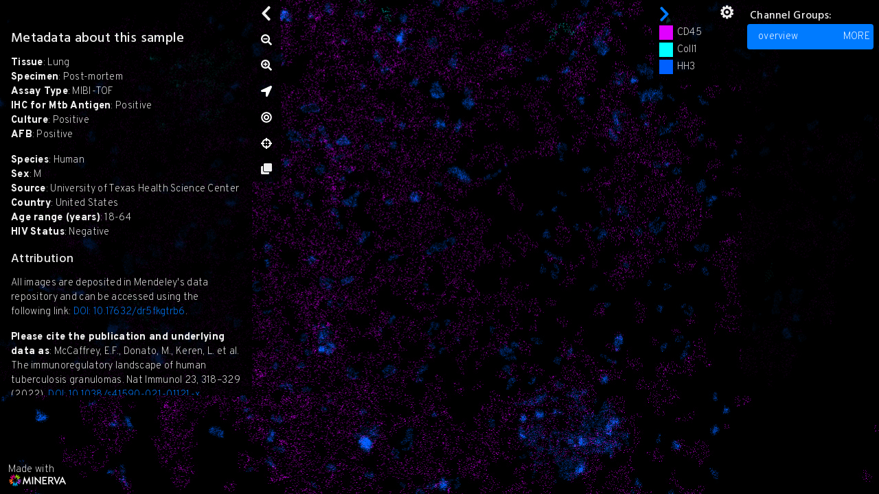

--- FILE ---
content_type: text/html; charset=utf-8
request_url: https://labsyspharm.github.io/mccaffrey-2022/Patient6-2
body_size: 1948
content:
<!DOCTYPE html>
<html lang="en-US" class="h-100">

<head>
  <meta charset='utf-8'>
  <meta http-equiv="X-UA-Compatible" content="IE=edge">
  <meta name="viewport" content="width=device-width, initial-scale=0.9">
  <link rel="stylesheet" href="/mccaffrey-2022/assets/css/style.css?v="> <!-- Begin Jekyll SEO tag v2.8.0 -->
<title>Patient 6 Sample 2 (McCaffrey 2022) | McCaffrey 2022</title>
<meta name="generator" content="Jekyll v3.9.3" />
<meta property="og:title" content="Patient 6 Sample 2 (McCaffrey 2022)" />
<meta property="og:locale" content="en_US" />
<meta name="description" content="McCaffrey 2022" />
<meta property="og:description" content="McCaffrey 2022" />
<meta property="og:site_name" content="McCaffrey 2022" />
<meta property="og:type" content="website" />
<meta name="twitter:card" content="summary" />
<meta property="twitter:title" content="Patient 6 Sample 2 (McCaffrey 2022)" />
<script type="application/ld+json">
{"@context":"https://schema.org","@type":"WebPage","description":"McCaffrey 2022","headline":"Patient 6 Sample 2 (McCaffrey 2022)","url":"/mccaffrey-2022/Patient6-2.html"}</script>
<!-- End Jekyll SEO tag -->

</head>

<body class="d-flex flex-column h-100">
    <!-- style="position:relative" -->

  
  
  

  

  
  

    <div style="height:100%" id="minerva-browser"></div>

    <script defer src="https://use.fontawesome.com/releases/v5.2.0/js/all.js" integrity="sha384-4oV5EgaV02iISL2ban6c/RmotsABqE4yZxZLcYMAdG7FAPsyHYAPpywE9PJo+Khy" crossorigin="anonymous"></script>
    <script src="https://cdn.jsdelivr.net/npm/es6-promise@4/dist/es6-promise.min.js"></script>
    <script src="https://cdn.jsdelivr.net/npm/es6-promise@4/dist/es6-promise.auto.min.js"></script> 
    <script src="https://cdn.jsdelivr.net/npm/minerva-browser@3.19.2/build/bundle.js"></script>
    <script>
        const exhibit = {"Images":[{"Name":"i0","Description":"","Path":"https://s3.amazonaws.com/www.cycif.org/mccaffrey-2022/Patient6-2","Width":1280,"Height":1280,"MaxLevel":1}],"Header":"# Metadata about this sample  \n\n**Tissue**: Lung  \n**Specimen**: Post-mortem  \n**Assay Type**: MIBI-TOF  \n**IHC for Mtb Antigen**: Positive  \n**Culture**: Positive  \n**AFB**: Positive  \n\n**Species**: Human  \n**Sex**: M  \n**Source**: University of Texas Health Science Center  \n**Country**: United States  \n**Age range (years)**: 18-64  \n**HIV Status**: Negative  \n\n### Attribution \nAll images are deposited in Mendeley's data repository and can be accessed using the following link: [DOI: 10.17632/dr5fkgtrb6](https://doi.org/10.17632/dr5fkgtrb6).  \n\n**Please cite the publication and underlying data as**: McCaffrey, E.F., Donato, M., Keren, L. et al. The immunoregulatory landscape of human tuberculosis granulomas. Nat Immunol 23, 318–329 (2022), [DOI: 10.1038/s41590-021-01121-x](https://doi.org/10.1038/s41590-021-01121-x).  \n\n### Sample Identifiers  \n**Sample Name**: Patient6-2  \n**Patient ID**: 6  ","Rotation":0,"Layout":{"Grid":[["i0"]]},"Stories":[{"Name":"","Description":"","Waypoints":[]}],"Channels":[{"Rendered":false,"Name":"CD45","Path":"CD45_10__CD45"},{"Rendered":false,"Name":"Coll1","Path":"Coll1_14__Coll1"},{"Rendered":false,"Name":"HH3","Path":"HH3_18__HH3"},{"Rendered":false,"Name":"Au","Path":"Au_0__Au"},{"Rendered":false,"Name":"Calprotectin","Path":"Calprotectin_1__Calprotectin"},{"Rendered":false,"Name":"CD11b","Path":"CD11b_2__CD11b"},{"Rendered":false,"Name":"CD11c","Path":"CD11c_3__CD11c"},{"Rendered":false,"Name":"CD14","Path":"CD14_4__CD14"},{"Rendered":false,"Name":"CD163","Path":"CD163_5__CD163"},{"Rendered":false,"Name":"CD206","Path":"CD206_6__CD206"},{"Rendered":false,"Name":"CD20","Path":"CD20_7__CD20"},{"Rendered":false,"Name":"CD31","Path":"CD31_8__CD31"},{"Rendered":false,"Name":"CD3","Path":"CD3_9__CD3"},{"Rendered":false,"Name":"CD4","Path":"CD4_11__CD4"},{"Rendered":false,"Name":"CD68","Path":"CD68_12__CD68"},{"Rendered":false,"Name":"CD8","Path":"CD8_13__CD8"},{"Rendered":false,"Name":"C","Path":"C_15__C"},{"Rendered":false,"Name":"Foxp3","Path":"Foxp3_16__Foxp3"},{"Rendered":false,"Name":"H3K9Ac","Path":"H3K9Ac_17__H3K9Ac"},{"Rendered":false,"Name":"HLA-DR","Path":"HLA-DR_19__HLA-DR"},{"Rendered":false,"Name":"IDO","Path":"IDO_20__IDO"},{"Rendered":false,"Name":"IFNg","Path":"IFNg_21__IFNg"},{"Rendered":false,"Name":"iNOS","Path":"iNOS_22__iNOS"},{"Rendered":false,"Name":"Ki67","Path":"Ki67_23__Ki67"},{"Rendered":false,"Name":"Lag3","Path":"Lag3_24__Lag3"},{"Rendered":false,"Name":"MastChyTry","Path":"MastChyTry_25__MastChyTry"},{"Rendered":false,"Name":"Na","Path":"Na_26__Na"},{"Rendered":false,"Name":"PD1","Path":"PD1_27__PD1"},{"Rendered":false,"Name":"PDL1","Path":"PDL1_28__PDL1"},{"Rendered":false,"Name":"SMA","Path":"SMA_29__SMA"},{"Rendered":false,"Name":"VIM","Path":"VIM_30__VIM"}],"Groups":[{"Name":"overview","Colors":["e100ff","00ffff","0060ff"],"Channels":["CD45","Coll1","HH3"],"Descriptions":["","",""]}],"Masks":[],"PixelsPerMicron":0,"FirstGroup":"overview","Name":"Patient6-2","FirstViewport":{"Pan":[0.5,0.5],"Zoom":1.0}};
        const image_path = "https://s3.amazonaws.com/www.cycif.org/mccaffrey-2022/Patient6-2";
        /* Overwrite image path from config */
        if (image_path.length > 0) {
          exhibit.Images.forEach(img => img.Path = image_path);
        }
        window.viewer = MinervaStory.default.build_page({
          embedded: true,
          hideWelcome: true,
          id: "minerva-browser",
          exhibit: exhibit,
          homeUrl: ""
        });
        document.getElementsByClassName("minerva-legend")[0].style.top = "4em";
        document.getElementsByClassName("minerva-sidebar-menu")[0].style.top = "4em";
    </script>
</body>

</html>


--- FILE ---
content_type: text/css; charset=utf-8
request_url: https://labsyspharm.github.io/mccaffrey-2022/assets/css/style.css?v=
body_size: 24744
content:
@import url("https://fonts.googleapis.com/css?family=Hind+Vadodara:500|Overpass:200,800");
/*!
 * Bootstrap v4.4.1 (https://getbootstrap.com/)
 * Copyright 2011-2019 The Bootstrap Authors
 * Copyright 2011-2019 Twitter, Inc.
 * Licensed under MIT (https://github.com/twbs/bootstrap/blob/master/LICENSE)
 */
:root { --blue: #007bff; --indigo: #6610f2; --purple: #6f42c1; --pink: #e83e8c; --red: #dc3545; --orange: #fd7e14; --yellow: #ffc107; --green: #28a745; --teal: #20c997; --cyan: #17a2b8; --white: #fff; --gray: #6c757d; --gray-dark: #343a40; --primary: #0fabff; --secondary: #6c757d; --success: #28a745; --info: #17a2b8; --warning: #ffc107; --danger: #dc3545; --light: #f8f9fa; --dark: #343a40; --breakpoint-xs: 0; --breakpoint-sm: 576px; --breakpoint-md: 768px; --breakpoint-lg: 992px; --breakpoint-xl: 1200px; --font-family-sans-serif: Overpass, -apple-system, BlinkMacSystemFont, "Segoe UI", Roboto, "Helvetica Neue", Arial, sans-serif, "Apple Color Emoji", "Segoe UI Emoji", "Segoe UI Symbol"; --font-family-monospace: SFMono-Regular, Menlo, Monaco, Consolas, "Liberation Mono", "Courier New", monospace; }

*, *::before, *::after { box-sizing: border-box; }

html { font-family: sans-serif; line-height: 1.15; -webkit-text-size-adjust: 100%; -webkit-tap-highlight-color: rgba(0, 0, 0, 0); }

article, aside, figcaption, figure, footer, header, hgroup, main, nav, section { display: block; }

body { margin: 0; font-family: Overpass, -apple-system, BlinkMacSystemFont, "Segoe UI", Roboto, "Helvetica Neue", Arial, sans-serif, "Apple Color Emoji", "Segoe UI Emoji", "Segoe UI Symbol"; font-size: 0.9rem; font-weight: 400; line-height: 1.5; color: #eee; text-align: left; background-color: #111; }

[tabindex="-1"]:focus:not(:focus-visible) { outline: 0 !important; }

hr { box-sizing: content-box; height: 0; overflow: visible; }

h1, h2, h3, h4, h5, h6 { margin-top: 0; margin-bottom: 1.5rem; }

p { margin-top: 0; margin-bottom: 1rem; }

abbr[title], abbr[data-original-title] { text-decoration: underline; text-decoration: underline dotted; cursor: help; border-bottom: 0; text-decoration-skip-ink: none; }

address { margin-bottom: 1rem; font-style: normal; line-height: inherit; }

ol, ul, dl { margin-top: 0; margin-bottom: 1rem; }

ol ol, ul ul, ol ul, ul ol { margin-bottom: 0; }

dt { font-weight: 700; }

dd { margin-bottom: .5rem; margin-left: 0; }

blockquote { margin: 0 0 1rem; }

b, strong { font-weight: bolder; }

small { font-size: 80%; }

sub, sup { position: relative; font-size: 75%; line-height: 0; vertical-align: baseline; }

sub { bottom: -.25em; }

sup { top: -.5em; }

a { color: #0fabff; text-decoration: none; background-color: transparent; }
a:hover { color: #0056b3; text-decoration: underline; }

a:not([href]) { color: inherit; text-decoration: none; }
a:not([href]):hover { color: inherit; text-decoration: none; }

pre, code, kbd, samp { font-family: SFMono-Regular, Menlo, Monaco, Consolas, "Liberation Mono", "Courier New", monospace; font-size: 1em; }

pre { margin-top: 0; margin-bottom: 1rem; overflow: auto; }

figure { margin: 0 0 1rem; }

img { vertical-align: middle; border-style: none; }

svg { overflow: hidden; vertical-align: middle; }

table { border-collapse: collapse; }

caption { padding-top: 0.75rem; padding-bottom: 0.75rem; color: #6c757d; text-align: left; caption-side: bottom; }

th { text-align: inherit; }

label { display: inline-block; margin-bottom: 0.5rem; }

button { border-radius: 0; }

button:focus { outline: 1px dotted; outline: 5px auto -webkit-focus-ring-color; }

input, button, select, optgroup, textarea { margin: 0; font-family: inherit; font-size: inherit; line-height: inherit; }

button, input { overflow: visible; }

button, select { text-transform: none; }

select { word-wrap: normal; }

button, [type="button"], [type="reset"], [type="submit"] { -webkit-appearance: button; }

button:not(:disabled), [type="button"]:not(:disabled), [type="reset"]:not(:disabled), [type="submit"]:not(:disabled) { cursor: pointer; }

button::-moz-focus-inner, [type="button"]::-moz-focus-inner, [type="reset"]::-moz-focus-inner, [type="submit"]::-moz-focus-inner { padding: 0; border-style: none; }

input[type="radio"], input[type="checkbox"] { box-sizing: border-box; padding: 0; }

input[type="date"], input[type="time"], input[type="datetime-local"], input[type="month"] { -webkit-appearance: listbox; }

textarea { overflow: auto; resize: vertical; }

fieldset { min-width: 0; padding: 0; margin: 0; border: 0; }

legend { display: block; width: 100%; max-width: 100%; padding: 0; margin-bottom: .5rem; font-size: 1.5rem; line-height: inherit; color: inherit; white-space: normal; }
@media (max-width: 1200px) { legend { font-size: calc(1.275rem + 0.3vw) ; } }

progress { vertical-align: baseline; }

[type="number"]::-webkit-inner-spin-button, [type="number"]::-webkit-outer-spin-button { height: auto; }

[type="search"] { outline-offset: -2px; -webkit-appearance: none; }

[type="search"]::-webkit-search-decoration { -webkit-appearance: none; }

::-webkit-file-upload-button { font: inherit; -webkit-appearance: button; }

output { display: inline-block; }

summary { display: list-item; cursor: pointer; }

template { display: none; }

[hidden] { display: none !important; }

h1, h2, h3, h4, h5, h6, .h1, .h2, .h3, .h4, .h5, .h6 { margin-bottom: 1.5rem; font-family: "Hind Vadodara", -apple-system, BlinkMacSystemFont, "Segoe UI", Roboto, "Helvetica Neue", Arial, sans-serif, "Apple Color Emoji", "Segoe UI Emoji", "Segoe UI Symbol"; font-weight: 800; line-height: 1.2; color: inherit; }

h1, .h1 { font-size: 2.5rem; }
@media (max-width: 1200px) { h1, .h1 { font-size: calc(1.375rem + 1.5vw) ; } }

h2, .h2 { font-size: 2rem; }
@media (max-width: 1200px) { h2, .h2 { font-size: calc(1.325rem + 0.9vw) ; } }

h3, .h3 { font-size: 1.75rem; }
@media (max-width: 1200px) { h3, .h3 { font-size: calc(1.3rem + 0.6vw) ; } }

h4, .h4 { font-size: 1.5rem; }
@media (max-width: 1200px) { h4, .h4 { font-size: calc(1.275rem + 0.3vw) ; } }

h5, .h5 { font-size: 1.25rem; }

h6, .h6 { font-size: 1rem; }

.lead { font-size: 1.25rem; font-weight: 300; }

.display-1 { font-size: 6rem; font-weight: 300; line-height: 1.2; }
@media (max-width: 1200px) { .display-1 { font-size: calc(1.725rem + 5.7vw) ; } }

.display-2 { font-size: 5.5rem; font-weight: 300; line-height: 1.2; }
@media (max-width: 1200px) { .display-2 { font-size: calc(1.675rem + 5.1vw) ; } }

.display-3 { font-size: 4.5rem; font-weight: 300; line-height: 1.2; }
@media (max-width: 1200px) { .display-3 { font-size: calc(1.575rem + 3.9vw) ; } }

.display-4 { font-size: 3.5rem; font-weight: 300; line-height: 1.2; }
@media (max-width: 1200px) { .display-4 { font-size: calc(1.475rem + 2.7vw) ; } }

hr { margin-top: 1rem; margin-bottom: 1rem; border: 0; border-top: 1px solid #555; }

small, .small { font-size: 80%; font-weight: 200; }

mark, .mark { padding: 0.2em; background-color: #fcf8e3; }

.list-unstyled { padding-left: 0; list-style: none; }

.list-inline { padding-left: 0; list-style: none; }

.list-inline-item { display: inline-block; }
.list-inline-item:not(:last-child) { margin-right: 0.5rem; }

.initialism { font-size: 90%; text-transform: uppercase; }

.blockquote { margin-bottom: 1rem; font-size: 1.25rem; }

.blockquote-footer { display: block; font-size: 80%; color: #6c757d; }
.blockquote-footer::before { content: "\2014\00A0"; }

.img-fluid { max-width: 100%; height: auto; }

.img-thumbnail { padding: 0.25rem; background-color: #fff; border: 1px solid #dee2e6; border-radius: 0.25rem; max-width: 100%; height: auto; }

.figure { display: inline-block; }

.figure-img { margin-bottom: 0.5rem; line-height: 1; }

.figure-caption { font-size: 90%; color: #6c757d; }

code { font-size: 87.5%; color: #e83e8c; word-wrap: break-word; }
a > code { color: inherit; }

kbd { padding: 0.2rem 0.4rem; font-size: 87.5%; color: #fff; background-color: #212529; border-radius: 0.2rem; }
kbd kbd { padding: 0; font-size: 100%; font-weight: 700; }

pre { display: block; font-size: 87.5%; color: #212529; }
pre code { font-size: inherit; color: inherit; word-break: normal; }

.pre-scrollable { max-height: 340px; overflow-y: scroll; }

.container { width: 100%; padding-right: 15px; padding-left: 15px; margin-right: auto; margin-left: auto; }
@media (min-width: 576px) { .container { max-width: 540px; } }
@media (min-width: 768px) { .container { max-width: 720px; } }
@media (min-width: 992px) { .container { max-width: 960px; } }
@media (min-width: 1200px) { .container { max-width: 1140px; } }

.container-fluid, .container-sm, .container-md, .container-lg, .container-xl { width: 100%; padding-right: 15px; padding-left: 15px; margin-right: auto; margin-left: auto; }

@media (min-width: 576px) { .container, .container-sm { max-width: 540px; } }
@media (min-width: 768px) { .container, .container-sm, .container-md { max-width: 720px; } }
@media (min-width: 992px) { .container, .container-sm, .container-md, .container-lg { max-width: 960px; } }
@media (min-width: 1200px) { .container, .container-sm, .container-md, .container-lg, .container-xl { max-width: 1140px; } }
.row { display: flex; flex-wrap: wrap; margin-right: -15px; margin-left: -15px; }

.no-gutters { margin-right: 0; margin-left: 0; }
.no-gutters > .col, .no-gutters > [class*="col-"] { padding-right: 0; padding-left: 0; }

.col-1, .col-2, .col-3, .col-4, .col-5, .col-6, .col-7, .col-8, .col-9, .col-10, .col-11, .col-12, .col, .col-auto, .col-sm-1, .col-sm-2, .col-sm-3, .col-sm-4, .col-sm-5, .col-sm-6, .col-sm-7, .col-sm-8, .col-sm-9, .col-sm-10, .col-sm-11, .col-sm-12, .col-sm, .col-sm-auto, .col-md-1, .col-md-2, .col-md-3, .col-md-4, .col-md-5, .col-md-6, .col-md-7, .col-md-8, .col-md-9, .col-md-10, .col-md-11, .col-md-12, .col-md, .col-md-auto, .col-lg-1, .col-lg-2, .col-lg-3, .col-lg-4, .col-lg-5, .col-lg-6, .col-lg-7, .col-lg-8, .col-lg-9, .col-lg-10, .col-lg-11, .col-lg-12, .col-lg, .col-lg-auto, .col-xl-1, .col-xl-2, .col-xl-3, .col-xl-4, .col-xl-5, .col-xl-6, .col-xl-7, .col-xl-8, .col-xl-9, .col-xl-10, .col-xl-11, .col-xl-12, .col-xl, .col-xl-auto { position: relative; width: 100%; padding-right: 15px; padding-left: 15px; }

.col { flex-basis: 0; flex-grow: 1; max-width: 100%; }

.row-cols-1 > * { flex: 0 0 100%; max-width: 100%; }

.row-cols-2 > * { flex: 0 0 50%; max-width: 50%; }

.row-cols-3 > * { flex: 0 0 33.3333333333%; max-width: 33.3333333333%; }

.row-cols-4 > * { flex: 0 0 25%; max-width: 25%; }

.row-cols-5 > * { flex: 0 0 20%; max-width: 20%; }

.row-cols-6 > * { flex: 0 0 16.6666666667%; max-width: 16.6666666667%; }

.col-auto { flex: 0 0 auto; width: auto; max-width: 100%; }

.col-1 { flex: 0 0 8.3333333333%; max-width: 8.3333333333%; }

.col-2 { flex: 0 0 16.6666666667%; max-width: 16.6666666667%; }

.col-3 { flex: 0 0 25%; max-width: 25%; }

.col-4 { flex: 0 0 33.3333333333%; max-width: 33.3333333333%; }

.col-5 { flex: 0 0 41.6666666667%; max-width: 41.6666666667%; }

.col-6 { flex: 0 0 50%; max-width: 50%; }

.col-7 { flex: 0 0 58.3333333333%; max-width: 58.3333333333%; }

.col-8 { flex: 0 0 66.6666666667%; max-width: 66.6666666667%; }

.col-9 { flex: 0 0 75%; max-width: 75%; }

.col-10 { flex: 0 0 83.3333333333%; max-width: 83.3333333333%; }

.col-11 { flex: 0 0 91.6666666667%; max-width: 91.6666666667%; }

.col-12 { flex: 0 0 100%; max-width: 100%; }

.order-first { order: -1; }

.order-last { order: 13; }

.order-0 { order: 0; }

.order-1 { order: 1; }

.order-2 { order: 2; }

.order-3 { order: 3; }

.order-4 { order: 4; }

.order-5 { order: 5; }

.order-6 { order: 6; }

.order-7 { order: 7; }

.order-8 { order: 8; }

.order-9 { order: 9; }

.order-10 { order: 10; }

.order-11 { order: 11; }

.order-12 { order: 12; }

.offset-1 { margin-left: 8.3333333333%; }

.offset-2 { margin-left: 16.6666666667%; }

.offset-3 { margin-left: 25%; }

.offset-4 { margin-left: 33.3333333333%; }

.offset-5 { margin-left: 41.6666666667%; }

.offset-6 { margin-left: 50%; }

.offset-7 { margin-left: 58.3333333333%; }

.offset-8 { margin-left: 66.6666666667%; }

.offset-9 { margin-left: 75%; }

.offset-10 { margin-left: 83.3333333333%; }

.offset-11 { margin-left: 91.6666666667%; }

@media (min-width: 576px) { .col-sm { flex-basis: 0; flex-grow: 1; max-width: 100%; }
  .row-cols-sm-1 > * { flex: 0 0 100%; max-width: 100%; }
  .row-cols-sm-2 > * { flex: 0 0 50%; max-width: 50%; }
  .row-cols-sm-3 > * { flex: 0 0 33.3333333333%; max-width: 33.3333333333%; }
  .row-cols-sm-4 > * { flex: 0 0 25%; max-width: 25%; }
  .row-cols-sm-5 > * { flex: 0 0 20%; max-width: 20%; }
  .row-cols-sm-6 > * { flex: 0 0 16.6666666667%; max-width: 16.6666666667%; }
  .col-sm-auto { flex: 0 0 auto; width: auto; max-width: 100%; }
  .col-sm-1 { flex: 0 0 8.3333333333%; max-width: 8.3333333333%; }
  .col-sm-2 { flex: 0 0 16.6666666667%; max-width: 16.6666666667%; }
  .col-sm-3 { flex: 0 0 25%; max-width: 25%; }
  .col-sm-4 { flex: 0 0 33.3333333333%; max-width: 33.3333333333%; }
  .col-sm-5 { flex: 0 0 41.6666666667%; max-width: 41.6666666667%; }
  .col-sm-6 { flex: 0 0 50%; max-width: 50%; }
  .col-sm-7 { flex: 0 0 58.3333333333%; max-width: 58.3333333333%; }
  .col-sm-8 { flex: 0 0 66.6666666667%; max-width: 66.6666666667%; }
  .col-sm-9 { flex: 0 0 75%; max-width: 75%; }
  .col-sm-10 { flex: 0 0 83.3333333333%; max-width: 83.3333333333%; }
  .col-sm-11 { flex: 0 0 91.6666666667%; max-width: 91.6666666667%; }
  .col-sm-12 { flex: 0 0 100%; max-width: 100%; }
  .order-sm-first { order: -1; }
  .order-sm-last { order: 13; }
  .order-sm-0 { order: 0; }
  .order-sm-1 { order: 1; }
  .order-sm-2 { order: 2; }
  .order-sm-3 { order: 3; }
  .order-sm-4 { order: 4; }
  .order-sm-5 { order: 5; }
  .order-sm-6 { order: 6; }
  .order-sm-7 { order: 7; }
  .order-sm-8 { order: 8; }
  .order-sm-9 { order: 9; }
  .order-sm-10 { order: 10; }
  .order-sm-11 { order: 11; }
  .order-sm-12 { order: 12; }
  .offset-sm-0 { margin-left: 0; }
  .offset-sm-1 { margin-left: 8.3333333333%; }
  .offset-sm-2 { margin-left: 16.6666666667%; }
  .offset-sm-3 { margin-left: 25%; }
  .offset-sm-4 { margin-left: 33.3333333333%; }
  .offset-sm-5 { margin-left: 41.6666666667%; }
  .offset-sm-6 { margin-left: 50%; }
  .offset-sm-7 { margin-left: 58.3333333333%; }
  .offset-sm-8 { margin-left: 66.6666666667%; }
  .offset-sm-9 { margin-left: 75%; }
  .offset-sm-10 { margin-left: 83.3333333333%; }
  .offset-sm-11 { margin-left: 91.6666666667%; } }
@media (min-width: 768px) { .col-md { flex-basis: 0; flex-grow: 1; max-width: 100%; }
  .row-cols-md-1 > * { flex: 0 0 100%; max-width: 100%; }
  .row-cols-md-2 > * { flex: 0 0 50%; max-width: 50%; }
  .row-cols-md-3 > * { flex: 0 0 33.3333333333%; max-width: 33.3333333333%; }
  .row-cols-md-4 > * { flex: 0 0 25%; max-width: 25%; }
  .row-cols-md-5 > * { flex: 0 0 20%; max-width: 20%; }
  .row-cols-md-6 > * { flex: 0 0 16.6666666667%; max-width: 16.6666666667%; }
  .col-md-auto { flex: 0 0 auto; width: auto; max-width: 100%; }
  .col-md-1 { flex: 0 0 8.3333333333%; max-width: 8.3333333333%; }
  .col-md-2 { flex: 0 0 16.6666666667%; max-width: 16.6666666667%; }
  .col-md-3 { flex: 0 0 25%; max-width: 25%; }
  .col-md-4 { flex: 0 0 33.3333333333%; max-width: 33.3333333333%; }
  .col-md-5 { flex: 0 0 41.6666666667%; max-width: 41.6666666667%; }
  .col-md-6 { flex: 0 0 50%; max-width: 50%; }
  .col-md-7 { flex: 0 0 58.3333333333%; max-width: 58.3333333333%; }
  .col-md-8 { flex: 0 0 66.6666666667%; max-width: 66.6666666667%; }
  .col-md-9 { flex: 0 0 75%; max-width: 75%; }
  .col-md-10 { flex: 0 0 83.3333333333%; max-width: 83.3333333333%; }
  .col-md-11 { flex: 0 0 91.6666666667%; max-width: 91.6666666667%; }
  .col-md-12 { flex: 0 0 100%; max-width: 100%; }
  .order-md-first { order: -1; }
  .order-md-last { order: 13; }
  .order-md-0 { order: 0; }
  .order-md-1 { order: 1; }
  .order-md-2 { order: 2; }
  .order-md-3 { order: 3; }
  .order-md-4 { order: 4; }
  .order-md-5 { order: 5; }
  .order-md-6 { order: 6; }
  .order-md-7 { order: 7; }
  .order-md-8 { order: 8; }
  .order-md-9 { order: 9; }
  .order-md-10 { order: 10; }
  .order-md-11 { order: 11; }
  .order-md-12 { order: 12; }
  .offset-md-0 { margin-left: 0; }
  .offset-md-1 { margin-left: 8.3333333333%; }
  .offset-md-2 { margin-left: 16.6666666667%; }
  .offset-md-3 { margin-left: 25%; }
  .offset-md-4 { margin-left: 33.3333333333%; }
  .offset-md-5 { margin-left: 41.6666666667%; }
  .offset-md-6 { margin-left: 50%; }
  .offset-md-7 { margin-left: 58.3333333333%; }
  .offset-md-8 { margin-left: 66.6666666667%; }
  .offset-md-9 { margin-left: 75%; }
  .offset-md-10 { margin-left: 83.3333333333%; }
  .offset-md-11 { margin-left: 91.6666666667%; } }
@media (min-width: 992px) { .col-lg { flex-basis: 0; flex-grow: 1; max-width: 100%; }
  .row-cols-lg-1 > * { flex: 0 0 100%; max-width: 100%; }
  .row-cols-lg-2 > * { flex: 0 0 50%; max-width: 50%; }
  .row-cols-lg-3 > * { flex: 0 0 33.3333333333%; max-width: 33.3333333333%; }
  .row-cols-lg-4 > * { flex: 0 0 25%; max-width: 25%; }
  .row-cols-lg-5 > * { flex: 0 0 20%; max-width: 20%; }
  .row-cols-lg-6 > * { flex: 0 0 16.6666666667%; max-width: 16.6666666667%; }
  .col-lg-auto { flex: 0 0 auto; width: auto; max-width: 100%; }
  .col-lg-1 { flex: 0 0 8.3333333333%; max-width: 8.3333333333%; }
  .col-lg-2 { flex: 0 0 16.6666666667%; max-width: 16.6666666667%; }
  .col-lg-3 { flex: 0 0 25%; max-width: 25%; }
  .col-lg-4 { flex: 0 0 33.3333333333%; max-width: 33.3333333333%; }
  .col-lg-5 { flex: 0 0 41.6666666667%; max-width: 41.6666666667%; }
  .col-lg-6 { flex: 0 0 50%; max-width: 50%; }
  .col-lg-7 { flex: 0 0 58.3333333333%; max-width: 58.3333333333%; }
  .col-lg-8 { flex: 0 0 66.6666666667%; max-width: 66.6666666667%; }
  .col-lg-9 { flex: 0 0 75%; max-width: 75%; }
  .col-lg-10 { flex: 0 0 83.3333333333%; max-width: 83.3333333333%; }
  .col-lg-11 { flex: 0 0 91.6666666667%; max-width: 91.6666666667%; }
  .col-lg-12 { flex: 0 0 100%; max-width: 100%; }
  .order-lg-first { order: -1; }
  .order-lg-last { order: 13; }
  .order-lg-0 { order: 0; }
  .order-lg-1 { order: 1; }
  .order-lg-2 { order: 2; }
  .order-lg-3 { order: 3; }
  .order-lg-4 { order: 4; }
  .order-lg-5 { order: 5; }
  .order-lg-6 { order: 6; }
  .order-lg-7 { order: 7; }
  .order-lg-8 { order: 8; }
  .order-lg-9 { order: 9; }
  .order-lg-10 { order: 10; }
  .order-lg-11 { order: 11; }
  .order-lg-12 { order: 12; }
  .offset-lg-0 { margin-left: 0; }
  .offset-lg-1 { margin-left: 8.3333333333%; }
  .offset-lg-2 { margin-left: 16.6666666667%; }
  .offset-lg-3 { margin-left: 25%; }
  .offset-lg-4 { margin-left: 33.3333333333%; }
  .offset-lg-5 { margin-left: 41.6666666667%; }
  .offset-lg-6 { margin-left: 50%; }
  .offset-lg-7 { margin-left: 58.3333333333%; }
  .offset-lg-8 { margin-left: 66.6666666667%; }
  .offset-lg-9 { margin-left: 75%; }
  .offset-lg-10 { margin-left: 83.3333333333%; }
  .offset-lg-11 { margin-left: 91.6666666667%; } }
@media (min-width: 1200px) { .col-xl { flex-basis: 0; flex-grow: 1; max-width: 100%; }
  .row-cols-xl-1 > * { flex: 0 0 100%; max-width: 100%; }
  .row-cols-xl-2 > * { flex: 0 0 50%; max-width: 50%; }
  .row-cols-xl-3 > * { flex: 0 0 33.3333333333%; max-width: 33.3333333333%; }
  .row-cols-xl-4 > * { flex: 0 0 25%; max-width: 25%; }
  .row-cols-xl-5 > * { flex: 0 0 20%; max-width: 20%; }
  .row-cols-xl-6 > * { flex: 0 0 16.6666666667%; max-width: 16.6666666667%; }
  .col-xl-auto { flex: 0 0 auto; width: auto; max-width: 100%; }
  .col-xl-1 { flex: 0 0 8.3333333333%; max-width: 8.3333333333%; }
  .col-xl-2 { flex: 0 0 16.6666666667%; max-width: 16.6666666667%; }
  .col-xl-3 { flex: 0 0 25%; max-width: 25%; }
  .col-xl-4 { flex: 0 0 33.3333333333%; max-width: 33.3333333333%; }
  .col-xl-5 { flex: 0 0 41.6666666667%; max-width: 41.6666666667%; }
  .col-xl-6 { flex: 0 0 50%; max-width: 50%; }
  .col-xl-7 { flex: 0 0 58.3333333333%; max-width: 58.3333333333%; }
  .col-xl-8 { flex: 0 0 66.6666666667%; max-width: 66.6666666667%; }
  .col-xl-9 { flex: 0 0 75%; max-width: 75%; }
  .col-xl-10 { flex: 0 0 83.3333333333%; max-width: 83.3333333333%; }
  .col-xl-11 { flex: 0 0 91.6666666667%; max-width: 91.6666666667%; }
  .col-xl-12 { flex: 0 0 100%; max-width: 100%; }
  .order-xl-first { order: -1; }
  .order-xl-last { order: 13; }
  .order-xl-0 { order: 0; }
  .order-xl-1 { order: 1; }
  .order-xl-2 { order: 2; }
  .order-xl-3 { order: 3; }
  .order-xl-4 { order: 4; }
  .order-xl-5 { order: 5; }
  .order-xl-6 { order: 6; }
  .order-xl-7 { order: 7; }
  .order-xl-8 { order: 8; }
  .order-xl-9 { order: 9; }
  .order-xl-10 { order: 10; }
  .order-xl-11 { order: 11; }
  .order-xl-12 { order: 12; }
  .offset-xl-0 { margin-left: 0; }
  .offset-xl-1 { margin-left: 8.3333333333%; }
  .offset-xl-2 { margin-left: 16.6666666667%; }
  .offset-xl-3 { margin-left: 25%; }
  .offset-xl-4 { margin-left: 33.3333333333%; }
  .offset-xl-5 { margin-left: 41.6666666667%; }
  .offset-xl-6 { margin-left: 50%; }
  .offset-xl-7 { margin-left: 58.3333333333%; }
  .offset-xl-8 { margin-left: 66.6666666667%; }
  .offset-xl-9 { margin-left: 75%; }
  .offset-xl-10 { margin-left: 83.3333333333%; }
  .offset-xl-11 { margin-left: 91.6666666667%; } }
.table { width: 100%; margin-bottom: 1rem; color: #212529; }
.table th, .table td { padding: 0.75rem; vertical-align: top; border-top: 1px solid #dee2e6; }
.table thead th { vertical-align: bottom; border-bottom: 2px solid #dee2e6; }
.table tbody + tbody { border-top: 2px solid #dee2e6; }

.table-sm th, .table-sm td { padding: 0.3rem; }

.table-bordered { border: 1px solid #dee2e6; }
.table-bordered th, .table-bordered td { border: 1px solid #dee2e6; }
.table-bordered thead th, .table-bordered thead td { border-bottom-width: 2px; }

.table-borderless th, .table-borderless td, .table-borderless thead th, .table-borderless tbody + tbody { border: 0; }

.table-striped tbody tr:nth-of-type(odd) { background-color: rgba(0, 0, 0, 0.05); }

.table-hover tbody tr:hover { color: #212529; background-color: rgba(0, 0, 0, 0.075); }

.table-primary, .table-primary > th, .table-primary > td { background-color: #bce7ff; }
.table-primary th, .table-primary td, .table-primary thead th, .table-primary tbody + tbody { border-color: #82d3ff; }

.table-hover .table-primary:hover { background-color: #a3deff; }
.table-hover .table-primary:hover > td, .table-hover .table-primary:hover > th { background-color: #a3deff; }

.table-secondary, .table-secondary > th, .table-secondary > td { background-color: #d6d8db; }
.table-secondary th, .table-secondary td, .table-secondary thead th, .table-secondary tbody + tbody { border-color: #b3b7bb; }

.table-hover .table-secondary:hover { background-color: #c8cbcf; }
.table-hover .table-secondary:hover > td, .table-hover .table-secondary:hover > th { background-color: #c8cbcf; }

.table-success, .table-success > th, .table-success > td { background-color: #c3e6cb; }
.table-success th, .table-success td, .table-success thead th, .table-success tbody + tbody { border-color: #8fd19e; }

.table-hover .table-success:hover { background-color: #b1dfbb; }
.table-hover .table-success:hover > td, .table-hover .table-success:hover > th { background-color: #b1dfbb; }

.table-info, .table-info > th, .table-info > td { background-color: #bee5eb; }
.table-info th, .table-info td, .table-info thead th, .table-info tbody + tbody { border-color: #86cfda; }

.table-hover .table-info:hover { background-color: #abdde5; }
.table-hover .table-info:hover > td, .table-hover .table-info:hover > th { background-color: #abdde5; }

.table-warning, .table-warning > th, .table-warning > td { background-color: #ffeeba; }
.table-warning th, .table-warning td, .table-warning thead th, .table-warning tbody + tbody { border-color: #ffdf7e; }

.table-hover .table-warning:hover { background-color: #ffe8a1; }
.table-hover .table-warning:hover > td, .table-hover .table-warning:hover > th { background-color: #ffe8a1; }

.table-danger, .table-danger > th, .table-danger > td { background-color: #f5c6cb; }
.table-danger th, .table-danger td, .table-danger thead th, .table-danger tbody + tbody { border-color: #ed969e; }

.table-hover .table-danger:hover { background-color: #f1b0b7; }
.table-hover .table-danger:hover > td, .table-hover .table-danger:hover > th { background-color: #f1b0b7; }

.table-light, .table-light > th, .table-light > td { background-color: #fdfdfe; }
.table-light th, .table-light td, .table-light thead th, .table-light tbody + tbody { border-color: #fbfcfc; }

.table-hover .table-light:hover { background-color: #ececf6; }
.table-hover .table-light:hover > td, .table-hover .table-light:hover > th { background-color: #ececf6; }

.table-dark, .table-dark > th, .table-dark > td { background-color: #c6c8ca; }
.table-dark th, .table-dark td, .table-dark thead th, .table-dark tbody + tbody { border-color: #95999c; }

.table-hover .table-dark:hover { background-color: #b9bbbe; }
.table-hover .table-dark:hover > td, .table-hover .table-dark:hover > th { background-color: #b9bbbe; }

.table-active, .table-active > th, .table-active > td { background-color: rgba(0, 0, 0, 0.075); }

.table-hover .table-active:hover { background-color: rgba(0, 0, 0, 0.075); }
.table-hover .table-active:hover > td, .table-hover .table-active:hover > th { background-color: rgba(0, 0, 0, 0.075); }

.table .thead-dark th { color: #fff; background-color: #343a40; border-color: #454d55; }
.table .thead-light th { color: #495057; background-color: #e9ecef; border-color: #dee2e6; }

.table-dark { color: #fff; background-color: #343a40; }
.table-dark th, .table-dark td, .table-dark thead th { border-color: #454d55; }
.table-dark.table-bordered { border: 0; }
.table-dark.table-striped tbody tr:nth-of-type(odd) { background-color: rgba(255, 255, 255, 0.05); }
.table-dark.table-hover tbody tr:hover { color: #fff; background-color: rgba(255, 255, 255, 0.075); }

@media (max-width: 575.98px) { .table-responsive-sm { display: block; width: 100%; overflow-x: auto; -webkit-overflow-scrolling: touch; }
  .table-responsive-sm > .table-bordered { border: 0; } }
@media (max-width: 767.98px) { .table-responsive-md { display: block; width: 100%; overflow-x: auto; -webkit-overflow-scrolling: touch; }
  .table-responsive-md > .table-bordered { border: 0; } }
@media (max-width: 991.98px) { .table-responsive-lg { display: block; width: 100%; overflow-x: auto; -webkit-overflow-scrolling: touch; }
  .table-responsive-lg > .table-bordered { border: 0; } }
@media (max-width: 1199.98px) { .table-responsive-xl { display: block; width: 100%; overflow-x: auto; -webkit-overflow-scrolling: touch; }
  .table-responsive-xl > .table-bordered { border: 0; } }
.table-responsive { display: block; width: 100%; overflow-x: auto; -webkit-overflow-scrolling: touch; }
.table-responsive > .table-bordered { border: 0; }

.form-control { display: block; width: 100%; height: calc(1.5em + 0.75rem + 2px); padding: 0.375rem 0.75rem; font-size: 1rem; font-weight: 400; line-height: 1.5; color: #495057; background-color: #fff; background-clip: padding-box; border: 1px solid #ced4da; border-radius: 0.25rem; transition: border-color 0.15s ease-in-out, box-shadow 0.15s ease-in-out; }
@media (prefers-reduced-motion: reduce) { .form-control { transition: none; } }
.form-control::-ms-expand { background-color: transparent; border: 0; }
.form-control:-moz-focusring { color: transparent; text-shadow: 0 0 0 #495057; }
.form-control:focus { color: #495057; background-color: #fff; border-color: #80bdff; outline: 0; box-shadow: 0 0 0 0.2rem rgba(0, 123, 255, 0.25); }
.form-control::placeholder { color: #6c757d; opacity: 1; }
.form-control:disabled, .form-control[readonly] { background-color: #e9ecef; opacity: 1; }

select.form-control:focus::-ms-value { color: #495057; background-color: #fff; }

.form-control-file, .form-control-range { display: block; width: 100%; }

.col-form-label { padding-top: calc(0.375rem + 1px); padding-bottom: calc(0.375rem + 1px); margin-bottom: 0; font-size: inherit; line-height: 1.5; }

.col-form-label-lg { padding-top: calc(0.5rem + 1px); padding-bottom: calc(0.5rem + 1px); font-size: 1.25rem; line-height: 1.5; }

.col-form-label-sm { padding-top: calc(0.25rem + 1px); padding-bottom: calc(0.25rem + 1px); font-size: 0.875rem; line-height: 1.5; }

.form-control-plaintext { display: block; width: 100%; padding: 0.375rem 0; margin-bottom: 0; font-size: 1rem; line-height: 1.5; color: #212529; background-color: transparent; border: solid transparent; border-width: 1px 0; }
.form-control-plaintext.form-control-sm, .form-control-plaintext.form-control-lg { padding-right: 0; padding-left: 0; }

.form-control-sm { height: calc(1.5em + 0.5rem + 2px); padding: 0.25rem 0.5rem; font-size: 0.875rem; line-height: 1.5; border-radius: 0.2rem; }

.form-control-lg { height: calc(1.5em + 1rem + 2px); padding: 0.5rem 1rem; font-size: 1.25rem; line-height: 1.5; border-radius: 0.3rem; }

select.form-control[size], select.form-control[multiple] { height: auto; }

textarea.form-control { height: auto; }

.form-group { margin-bottom: 1rem; }

.form-text { display: block; margin-top: 0.25rem; }

.form-row { display: flex; flex-wrap: wrap; margin-right: -5px; margin-left: -5px; }
.form-row > .col, .form-row > [class*="col-"] { padding-right: 5px; padding-left: 5px; }

.form-check { position: relative; display: block; padding-left: 1.25rem; }

.form-check-input { position: absolute; margin-top: 0.3rem; margin-left: -1.25rem; }
.form-check-input[disabled] ~ .form-check-label, .form-check-input:disabled ~ .form-check-label { color: #6c757d; }

.form-check-label { margin-bottom: 0; }

.form-check-inline { display: inline-flex; align-items: center; padding-left: 0; margin-right: 0.75rem; }
.form-check-inline .form-check-input { position: static; margin-top: 0; margin-right: 0.3125rem; margin-left: 0; }

.valid-feedback { display: none; width: 100%; margin-top: 0.25rem; font-size: 80%; color: #28a745; }

.valid-tooltip { position: absolute; top: 100%; z-index: 5; display: none; max-width: 100%; padding: 0.25rem 0.5rem; margin-top: .1rem; font-size: 0.875rem; line-height: 1.5; color: #fff; background-color: rgba(40, 167, 69, 0.9); border-radius: 0.25rem; }

.was-validated :valid ~ .valid-feedback, .was-validated :valid ~ .valid-tooltip, .is-valid ~ .valid-feedback, .is-valid ~ .valid-tooltip { display: block; }

.was-validated .form-control:valid, .form-control.is-valid { border-color: #28a745; padding-right: calc(1.5em + 0.75rem); background-image: url("data:image/svg+xml,%3csvg xmlns='http://www.w3.org/2000/svg' width='8' height='8' viewBox='0 0 8 8'%3e%3cpath fill='%2328a745' d='M2.3 6.73L.6 4.53c-.4-1.04.46-1.4 1.1-.8l1.1 1.4 3.4-3.8c.6-.63 1.6-.27 1.2.7l-4 4.6c-.43.5-.8.4-1.1.1z'/%3e%3c/svg%3e"); background-repeat: no-repeat; background-position: right calc(0.375em + 0.1875rem) center; background-size: calc(0.75em + 0.375rem) calc(0.75em + 0.375rem); }
.was-validated .form-control:valid:focus, .form-control.is-valid:focus { border-color: #28a745; box-shadow: 0 0 0 0.2rem rgba(40, 167, 69, 0.25); }

.was-validated textarea.form-control:valid, textarea.form-control.is-valid { padding-right: calc(1.5em + 0.75rem); background-position: top calc(0.375em + 0.1875rem) right calc(0.375em + 0.1875rem); }

.was-validated .custom-select:valid, .custom-select.is-valid { border-color: #28a745; padding-right: calc(0.75em + 2.3125rem); background: url("data:image/svg+xml,%3csvg xmlns='http://www.w3.org/2000/svg' width='4' height='5' viewBox='0 0 4 5'%3e%3cpath fill='%23343a40' d='M2 0L0 2h4zm0 5L0 3h4z'/%3e%3c/svg%3e") no-repeat right 0.75rem center/8px 10px, url("data:image/svg+xml,%3csvg xmlns='http://www.w3.org/2000/svg' width='8' height='8' viewBox='0 0 8 8'%3e%3cpath fill='%2328a745' d='M2.3 6.73L.6 4.53c-.4-1.04.46-1.4 1.1-.8l1.1 1.4 3.4-3.8c.6-.63 1.6-.27 1.2.7l-4 4.6c-.43.5-.8.4-1.1.1z'/%3e%3c/svg%3e") #fff no-repeat center right 1.75rem/calc(0.75em + 0.375rem) calc(0.75em + 0.375rem); }
.was-validated .custom-select:valid:focus, .custom-select.is-valid:focus { border-color: #28a745; box-shadow: 0 0 0 0.2rem rgba(40, 167, 69, 0.25); }

.was-validated .form-check-input:valid ~ .form-check-label, .form-check-input.is-valid ~ .form-check-label { color: #28a745; }
.was-validated .form-check-input:valid ~ .valid-feedback, .was-validated .form-check-input:valid ~ .valid-tooltip, .form-check-input.is-valid ~ .valid-feedback, .form-check-input.is-valid ~ .valid-tooltip { display: block; }

.was-validated .custom-control-input:valid ~ .custom-control-label, .custom-control-input.is-valid ~ .custom-control-label { color: #28a745; }
.was-validated .custom-control-input:valid ~ .custom-control-label::before, .custom-control-input.is-valid ~ .custom-control-label::before { border-color: #28a745; }
.was-validated .custom-control-input:valid:checked ~ .custom-control-label::before, .custom-control-input.is-valid:checked ~ .custom-control-label::before { border-color: #34ce57; background-color: #34ce57; }
.was-validated .custom-control-input:valid:focus ~ .custom-control-label::before, .custom-control-input.is-valid:focus ~ .custom-control-label::before { box-shadow: 0 0 0 0.2rem rgba(40, 167, 69, 0.25); }
.was-validated .custom-control-input:valid:focus:not(:checked) ~ .custom-control-label::before, .custom-control-input.is-valid:focus:not(:checked) ~ .custom-control-label::before { border-color: #28a745; }

.was-validated .custom-file-input:valid ~ .custom-file-label, .custom-file-input.is-valid ~ .custom-file-label { border-color: #28a745; }
.was-validated .custom-file-input:valid:focus ~ .custom-file-label, .custom-file-input.is-valid:focus ~ .custom-file-label { border-color: #28a745; box-shadow: 0 0 0 0.2rem rgba(40, 167, 69, 0.25); }

.invalid-feedback { display: none; width: 100%; margin-top: 0.25rem; font-size: 80%; color: #dc3545; }

.invalid-tooltip { position: absolute; top: 100%; z-index: 5; display: none; max-width: 100%; padding: 0.25rem 0.5rem; margin-top: .1rem; font-size: 0.875rem; line-height: 1.5; color: #fff; background-color: rgba(220, 53, 69, 0.9); border-radius: 0.25rem; }

.was-validated :invalid ~ .invalid-feedback, .was-validated :invalid ~ .invalid-tooltip, .is-invalid ~ .invalid-feedback, .is-invalid ~ .invalid-tooltip { display: block; }

.was-validated .form-control:invalid, .form-control.is-invalid { border-color: #dc3545; padding-right: calc(1.5em + 0.75rem); background-image: url("data:image/svg+xml,%3csvg xmlns='http://www.w3.org/2000/svg' width='12' height='12' fill='none' stroke='%23dc3545' viewBox='0 0 12 12'%3e%3ccircle cx='6' cy='6' r='4.5'/%3e%3cpath stroke-linejoin='round' d='M5.8 3.6h.4L6 6.5z'/%3e%3ccircle cx='6' cy='8.2' r='.6' fill='%23dc3545' stroke='none'/%3e%3c/svg%3e"); background-repeat: no-repeat; background-position: right calc(0.375em + 0.1875rem) center; background-size: calc(0.75em + 0.375rem) calc(0.75em + 0.375rem); }
.was-validated .form-control:invalid:focus, .form-control.is-invalid:focus { border-color: #dc3545; box-shadow: 0 0 0 0.2rem rgba(220, 53, 69, 0.25); }

.was-validated textarea.form-control:invalid, textarea.form-control.is-invalid { padding-right: calc(1.5em + 0.75rem); background-position: top calc(0.375em + 0.1875rem) right calc(0.375em + 0.1875rem); }

.was-validated .custom-select:invalid, .custom-select.is-invalid { border-color: #dc3545; padding-right: calc(0.75em + 2.3125rem); background: url("data:image/svg+xml,%3csvg xmlns='http://www.w3.org/2000/svg' width='4' height='5' viewBox='0 0 4 5'%3e%3cpath fill='%23343a40' d='M2 0L0 2h4zm0 5L0 3h4z'/%3e%3c/svg%3e") no-repeat right 0.75rem center/8px 10px, url("data:image/svg+xml,%3csvg xmlns='http://www.w3.org/2000/svg' width='12' height='12' fill='none' stroke='%23dc3545' viewBox='0 0 12 12'%3e%3ccircle cx='6' cy='6' r='4.5'/%3e%3cpath stroke-linejoin='round' d='M5.8 3.6h.4L6 6.5z'/%3e%3ccircle cx='6' cy='8.2' r='.6' fill='%23dc3545' stroke='none'/%3e%3c/svg%3e") #fff no-repeat center right 1.75rem/calc(0.75em + 0.375rem) calc(0.75em + 0.375rem); }
.was-validated .custom-select:invalid:focus, .custom-select.is-invalid:focus { border-color: #dc3545; box-shadow: 0 0 0 0.2rem rgba(220, 53, 69, 0.25); }

.was-validated .form-check-input:invalid ~ .form-check-label, .form-check-input.is-invalid ~ .form-check-label { color: #dc3545; }
.was-validated .form-check-input:invalid ~ .invalid-feedback, .was-validated .form-check-input:invalid ~ .invalid-tooltip, .form-check-input.is-invalid ~ .invalid-feedback, .form-check-input.is-invalid ~ .invalid-tooltip { display: block; }

.was-validated .custom-control-input:invalid ~ .custom-control-label, .custom-control-input.is-invalid ~ .custom-control-label { color: #dc3545; }
.was-validated .custom-control-input:invalid ~ .custom-control-label::before, .custom-control-input.is-invalid ~ .custom-control-label::before { border-color: #dc3545; }
.was-validated .custom-control-input:invalid:checked ~ .custom-control-label::before, .custom-control-input.is-invalid:checked ~ .custom-control-label::before { border-color: #e4606d; background-color: #e4606d; }
.was-validated .custom-control-input:invalid:focus ~ .custom-control-label::before, .custom-control-input.is-invalid:focus ~ .custom-control-label::before { box-shadow: 0 0 0 0.2rem rgba(220, 53, 69, 0.25); }
.was-validated .custom-control-input:invalid:focus:not(:checked) ~ .custom-control-label::before, .custom-control-input.is-invalid:focus:not(:checked) ~ .custom-control-label::before { border-color: #dc3545; }

.was-validated .custom-file-input:invalid ~ .custom-file-label, .custom-file-input.is-invalid ~ .custom-file-label { border-color: #dc3545; }
.was-validated .custom-file-input:invalid:focus ~ .custom-file-label, .custom-file-input.is-invalid:focus ~ .custom-file-label { border-color: #dc3545; box-shadow: 0 0 0 0.2rem rgba(220, 53, 69, 0.25); }

.form-inline { display: flex; flex-flow: row wrap; align-items: center; }
.form-inline .form-check { width: 100%; }
@media (min-width: 576px) { .form-inline label { display: flex; align-items: center; justify-content: center; margin-bottom: 0; }
  .form-inline .form-group { display: flex; flex: 0 0 auto; flex-flow: row wrap; align-items: center; margin-bottom: 0; }
  .form-inline .form-control { display: inline-block; width: auto; vertical-align: middle; }
  .form-inline .form-control-plaintext { display: inline-block; }
  .form-inline .input-group, .form-inline .custom-select { width: auto; }
  .form-inline .form-check { display: flex; align-items: center; justify-content: center; width: auto; padding-left: 0; }
  .form-inline .form-check-input { position: relative; flex-shrink: 0; margin-top: 0; margin-right: 0.25rem; margin-left: 0; }
  .form-inline .custom-control { align-items: center; justify-content: center; }
  .form-inline .custom-control-label { margin-bottom: 0; } }

.btn { display: inline-block; font-weight: 400; color: #eee; text-align: center; vertical-align: middle; cursor: pointer; user-select: none; background-color: transparent; border: 1px solid transparent; padding: 0.375rem 0.75rem; font-size: 1rem; line-height: 1.5; border-radius: 0.25rem; transition: color 0.15s ease-in-out, background-color 0.15s ease-in-out, border-color 0.15s ease-in-out, box-shadow 0.15s ease-in-out; }
@media (prefers-reduced-motion: reduce) { .btn { transition: none; } }
.btn:hover { color: #eee; text-decoration: none; }
.btn:focus, .btn.focus { outline: 0; box-shadow: 0 0 0 0.2rem rgba(0, 123, 255, 0.25); }
.btn.disabled, .btn:disabled { opacity: 0.65; }

a.btn.disabled, fieldset:disabled a.btn { pointer-events: none; }

.btn-primary { color: #fff; background-color: #0fabff; border-color: #0fabff; }
.btn-primary:hover { color: #fff; background-color: #0097e8; border-color: #008edb; }
.btn-primary:focus, .btn-primary.focus { color: #fff; background-color: #0097e8; border-color: #008edb; box-shadow: 0 0 0 0.2rem rgba(51, 184, 255, 0.5); }
.btn-primary.disabled, .btn-primary:disabled { color: #fff; background-color: #0fabff; border-color: #0fabff; }
.btn-primary:not(:disabled):not(.disabled):active, .btn-primary:not(:disabled):not(.disabled).active, .show > .btn-primary.dropdown-toggle { color: #fff; background-color: #008edb; border-color: #0086ce; }
.btn-primary:not(:disabled):not(.disabled):active:focus, .btn-primary:not(:disabled):not(.disabled).active:focus, .show > .btn-primary.dropdown-toggle:focus { box-shadow: 0 0 0 0.2rem rgba(51, 184, 255, 0.5); }

.btn-secondary { color: #fff; background-color: #6c757d; border-color: #6c757d; }
.btn-secondary:hover { color: #fff; background-color: #5a6268; border-color: #545b62; }
.btn-secondary:focus, .btn-secondary.focus { color: #fff; background-color: #5a6268; border-color: #545b62; box-shadow: 0 0 0 0.2rem rgba(130, 138, 145, 0.5); }
.btn-secondary.disabled, .btn-secondary:disabled { color: #fff; background-color: #6c757d; border-color: #6c757d; }
.btn-secondary:not(:disabled):not(.disabled):active, .btn-secondary:not(:disabled):not(.disabled).active, .show > .btn-secondary.dropdown-toggle { color: #fff; background-color: #545b62; border-color: #4e555b; }
.btn-secondary:not(:disabled):not(.disabled):active:focus, .btn-secondary:not(:disabled):not(.disabled).active:focus, .show > .btn-secondary.dropdown-toggle:focus { box-shadow: 0 0 0 0.2rem rgba(130, 138, 145, 0.5); }

.btn-success { color: #fff; background-color: #28a745; border-color: #28a745; }
.btn-success:hover { color: #fff; background-color: #218838; border-color: #1e7e34; }
.btn-success:focus, .btn-success.focus { color: #fff; background-color: #218838; border-color: #1e7e34; box-shadow: 0 0 0 0.2rem rgba(72, 180, 97, 0.5); }
.btn-success.disabled, .btn-success:disabled { color: #fff; background-color: #28a745; border-color: #28a745; }
.btn-success:not(:disabled):not(.disabled):active, .btn-success:not(:disabled):not(.disabled).active, .show > .btn-success.dropdown-toggle { color: #fff; background-color: #1e7e34; border-color: #1c7430; }
.btn-success:not(:disabled):not(.disabled):active:focus, .btn-success:not(:disabled):not(.disabled).active:focus, .show > .btn-success.dropdown-toggle:focus { box-shadow: 0 0 0 0.2rem rgba(72, 180, 97, 0.5); }

.btn-info { color: #fff; background-color: #17a2b8; border-color: #17a2b8; }
.btn-info:hover { color: #fff; background-color: #138496; border-color: #117a8b; }
.btn-info:focus, .btn-info.focus { color: #fff; background-color: #138496; border-color: #117a8b; box-shadow: 0 0 0 0.2rem rgba(58, 176, 195, 0.5); }
.btn-info.disabled, .btn-info:disabled { color: #fff; background-color: #17a2b8; border-color: #17a2b8; }
.btn-info:not(:disabled):not(.disabled):active, .btn-info:not(:disabled):not(.disabled).active, .show > .btn-info.dropdown-toggle { color: #fff; background-color: #117a8b; border-color: #10707f; }
.btn-info:not(:disabled):not(.disabled):active:focus, .btn-info:not(:disabled):not(.disabled).active:focus, .show > .btn-info.dropdown-toggle:focus { box-shadow: 0 0 0 0.2rem rgba(58, 176, 195, 0.5); }

.btn-warning { color: #212529; background-color: #ffc107; border-color: #ffc107; }
.btn-warning:hover { color: #212529; background-color: #e0a800; border-color: #d39e00; }
.btn-warning:focus, .btn-warning.focus { color: #212529; background-color: #e0a800; border-color: #d39e00; box-shadow: 0 0 0 0.2rem rgba(222, 170, 12, 0.5); }
.btn-warning.disabled, .btn-warning:disabled { color: #212529; background-color: #ffc107; border-color: #ffc107; }
.btn-warning:not(:disabled):not(.disabled):active, .btn-warning:not(:disabled):not(.disabled).active, .show > .btn-warning.dropdown-toggle { color: #212529; background-color: #d39e00; border-color: #c69500; }
.btn-warning:not(:disabled):not(.disabled):active:focus, .btn-warning:not(:disabled):not(.disabled).active:focus, .show > .btn-warning.dropdown-toggle:focus { box-shadow: 0 0 0 0.2rem rgba(222, 170, 12, 0.5); }

.btn-danger { color: #fff; background-color: #dc3545; border-color: #dc3545; }
.btn-danger:hover { color: #fff; background-color: #c82333; border-color: #bd2130; }
.btn-danger:focus, .btn-danger.focus { color: #fff; background-color: #c82333; border-color: #bd2130; box-shadow: 0 0 0 0.2rem rgba(225, 83, 97, 0.5); }
.btn-danger.disabled, .btn-danger:disabled { color: #fff; background-color: #dc3545; border-color: #dc3545; }
.btn-danger:not(:disabled):not(.disabled):active, .btn-danger:not(:disabled):not(.disabled).active, .show > .btn-danger.dropdown-toggle { color: #fff; background-color: #bd2130; border-color: #b21f2d; }
.btn-danger:not(:disabled):not(.disabled):active:focus, .btn-danger:not(:disabled):not(.disabled).active:focus, .show > .btn-danger.dropdown-toggle:focus { box-shadow: 0 0 0 0.2rem rgba(225, 83, 97, 0.5); }

.btn-light { color: #212529; background-color: #f8f9fa; border-color: #f8f9fa; }
.btn-light:hover { color: #212529; background-color: #e2e6ea; border-color: #dae0e5; }
.btn-light:focus, .btn-light.focus { color: #212529; background-color: #e2e6ea; border-color: #dae0e5; box-shadow: 0 0 0 0.2rem rgba(216, 217, 219, 0.5); }
.btn-light.disabled, .btn-light:disabled { color: #212529; background-color: #f8f9fa; border-color: #f8f9fa; }
.btn-light:not(:disabled):not(.disabled):active, .btn-light:not(:disabled):not(.disabled).active, .show > .btn-light.dropdown-toggle { color: #212529; background-color: #dae0e5; border-color: #d3d9df; }
.btn-light:not(:disabled):not(.disabled):active:focus, .btn-light:not(:disabled):not(.disabled).active:focus, .show > .btn-light.dropdown-toggle:focus { box-shadow: 0 0 0 0.2rem rgba(216, 217, 219, 0.5); }

.btn-dark { color: #fff; background-color: #343a40; border-color: #343a40; }
.btn-dark:hover { color: #fff; background-color: #23272b; border-color: #1d2124; }
.btn-dark:focus, .btn-dark.focus { color: #fff; background-color: #23272b; border-color: #1d2124; box-shadow: 0 0 0 0.2rem rgba(82, 88, 93, 0.5); }
.btn-dark.disabled, .btn-dark:disabled { color: #fff; background-color: #343a40; border-color: #343a40; }
.btn-dark:not(:disabled):not(.disabled):active, .btn-dark:not(:disabled):not(.disabled).active, .show > .btn-dark.dropdown-toggle { color: #fff; background-color: #1d2124; border-color: #171a1d; }
.btn-dark:not(:disabled):not(.disabled):active:focus, .btn-dark:not(:disabled):not(.disabled).active:focus, .show > .btn-dark.dropdown-toggle:focus { box-shadow: 0 0 0 0.2rem rgba(82, 88, 93, 0.5); }

.btn-outline-primary { color: #0fabff; border-color: #0fabff; }
.btn-outline-primary:hover { color: #fff; background-color: #0fabff; border-color: #0fabff; }
.btn-outline-primary:focus, .btn-outline-primary.focus { box-shadow: 0 0 0 0.2rem rgba(15, 171, 255, 0.5); }
.btn-outline-primary.disabled, .btn-outline-primary:disabled { color: #0fabff; background-color: transparent; }
.btn-outline-primary:not(:disabled):not(.disabled):active, .btn-outline-primary:not(:disabled):not(.disabled).active, .show > .btn-outline-primary.dropdown-toggle { color: #fff; background-color: #0fabff; border-color: #0fabff; }
.btn-outline-primary:not(:disabled):not(.disabled):active:focus, .btn-outline-primary:not(:disabled):not(.disabled).active:focus, .show > .btn-outline-primary.dropdown-toggle:focus { box-shadow: 0 0 0 0.2rem rgba(15, 171, 255, 0.5); }

.btn-outline-secondary { color: #6c757d; border-color: #6c757d; }
.btn-outline-secondary:hover { color: #fff; background-color: #6c757d; border-color: #6c757d; }
.btn-outline-secondary:focus, .btn-outline-secondary.focus { box-shadow: 0 0 0 0.2rem rgba(108, 117, 125, 0.5); }
.btn-outline-secondary.disabled, .btn-outline-secondary:disabled { color: #6c757d; background-color: transparent; }
.btn-outline-secondary:not(:disabled):not(.disabled):active, .btn-outline-secondary:not(:disabled):not(.disabled).active, .show > .btn-outline-secondary.dropdown-toggle { color: #fff; background-color: #6c757d; border-color: #6c757d; }
.btn-outline-secondary:not(:disabled):not(.disabled):active:focus, .btn-outline-secondary:not(:disabled):not(.disabled).active:focus, .show > .btn-outline-secondary.dropdown-toggle:focus { box-shadow: 0 0 0 0.2rem rgba(108, 117, 125, 0.5); }

.btn-outline-success { color: #28a745; border-color: #28a745; }
.btn-outline-success:hover { color: #fff; background-color: #28a745; border-color: #28a745; }
.btn-outline-success:focus, .btn-outline-success.focus { box-shadow: 0 0 0 0.2rem rgba(40, 167, 69, 0.5); }
.btn-outline-success.disabled, .btn-outline-success:disabled { color: #28a745; background-color: transparent; }
.btn-outline-success:not(:disabled):not(.disabled):active, .btn-outline-success:not(:disabled):not(.disabled).active, .show > .btn-outline-success.dropdown-toggle { color: #fff; background-color: #28a745; border-color: #28a745; }
.btn-outline-success:not(:disabled):not(.disabled):active:focus, .btn-outline-success:not(:disabled):not(.disabled).active:focus, .show > .btn-outline-success.dropdown-toggle:focus { box-shadow: 0 0 0 0.2rem rgba(40, 167, 69, 0.5); }

.btn-outline-info { color: #17a2b8; border-color: #17a2b8; }
.btn-outline-info:hover { color: #fff; background-color: #17a2b8; border-color: #17a2b8; }
.btn-outline-info:focus, .btn-outline-info.focus { box-shadow: 0 0 0 0.2rem rgba(23, 162, 184, 0.5); }
.btn-outline-info.disabled, .btn-outline-info:disabled { color: #17a2b8; background-color: transparent; }
.btn-outline-info:not(:disabled):not(.disabled):active, .btn-outline-info:not(:disabled):not(.disabled).active, .show > .btn-outline-info.dropdown-toggle { color: #fff; background-color: #17a2b8; border-color: #17a2b8; }
.btn-outline-info:not(:disabled):not(.disabled):active:focus, .btn-outline-info:not(:disabled):not(.disabled).active:focus, .show > .btn-outline-info.dropdown-toggle:focus { box-shadow: 0 0 0 0.2rem rgba(23, 162, 184, 0.5); }

.btn-outline-warning { color: #ffc107; border-color: #ffc107; }
.btn-outline-warning:hover { color: #212529; background-color: #ffc107; border-color: #ffc107; }
.btn-outline-warning:focus, .btn-outline-warning.focus { box-shadow: 0 0 0 0.2rem rgba(255, 193, 7, 0.5); }
.btn-outline-warning.disabled, .btn-outline-warning:disabled { color: #ffc107; background-color: transparent; }
.btn-outline-warning:not(:disabled):not(.disabled):active, .btn-outline-warning:not(:disabled):not(.disabled).active, .show > .btn-outline-warning.dropdown-toggle { color: #212529; background-color: #ffc107; border-color: #ffc107; }
.btn-outline-warning:not(:disabled):not(.disabled):active:focus, .btn-outline-warning:not(:disabled):not(.disabled).active:focus, .show > .btn-outline-warning.dropdown-toggle:focus { box-shadow: 0 0 0 0.2rem rgba(255, 193, 7, 0.5); }

.btn-outline-danger { color: #dc3545; border-color: #dc3545; }
.btn-outline-danger:hover { color: #fff; background-color: #dc3545; border-color: #dc3545; }
.btn-outline-danger:focus, .btn-outline-danger.focus { box-shadow: 0 0 0 0.2rem rgba(220, 53, 69, 0.5); }
.btn-outline-danger.disabled, .btn-outline-danger:disabled { color: #dc3545; background-color: transparent; }
.btn-outline-danger:not(:disabled):not(.disabled):active, .btn-outline-danger:not(:disabled):not(.disabled).active, .show > .btn-outline-danger.dropdown-toggle { color: #fff; background-color: #dc3545; border-color: #dc3545; }
.btn-outline-danger:not(:disabled):not(.disabled):active:focus, .btn-outline-danger:not(:disabled):not(.disabled).active:focus, .show > .btn-outline-danger.dropdown-toggle:focus { box-shadow: 0 0 0 0.2rem rgba(220, 53, 69, 0.5); }

.btn-outline-light { color: #f8f9fa; border-color: #f8f9fa; }
.btn-outline-light:hover { color: #212529; background-color: #f8f9fa; border-color: #f8f9fa; }
.btn-outline-light:focus, .btn-outline-light.focus { box-shadow: 0 0 0 0.2rem rgba(248, 249, 250, 0.5); }
.btn-outline-light.disabled, .btn-outline-light:disabled { color: #f8f9fa; background-color: transparent; }
.btn-outline-light:not(:disabled):not(.disabled):active, .btn-outline-light:not(:disabled):not(.disabled).active, .show > .btn-outline-light.dropdown-toggle { color: #212529; background-color: #f8f9fa; border-color: #f8f9fa; }
.btn-outline-light:not(:disabled):not(.disabled):active:focus, .btn-outline-light:not(:disabled):not(.disabled).active:focus, .show > .btn-outline-light.dropdown-toggle:focus { box-shadow: 0 0 0 0.2rem rgba(248, 249, 250, 0.5); }

.btn-outline-dark { color: #343a40; border-color: #343a40; }
.btn-outline-dark:hover { color: #fff; background-color: #343a40; border-color: #343a40; }
.btn-outline-dark:focus, .btn-outline-dark.focus { box-shadow: 0 0 0 0.2rem rgba(52, 58, 64, 0.5); }
.btn-outline-dark.disabled, .btn-outline-dark:disabled { color: #343a40; background-color: transparent; }
.btn-outline-dark:not(:disabled):not(.disabled):active, .btn-outline-dark:not(:disabled):not(.disabled).active, .show > .btn-outline-dark.dropdown-toggle { color: #fff; background-color: #343a40; border-color: #343a40; }
.btn-outline-dark:not(:disabled):not(.disabled):active:focus, .btn-outline-dark:not(:disabled):not(.disabled).active:focus, .show > .btn-outline-dark.dropdown-toggle:focus { box-shadow: 0 0 0 0.2rem rgba(52, 58, 64, 0.5); }

.btn-link { font-weight: 200; color: #0fabff; text-decoration: none; }
.btn-link:hover { color: #0056b3; text-decoration: underline; }
.btn-link:focus, .btn-link.focus { text-decoration: underline; box-shadow: none; }
.btn-link:disabled, .btn-link.disabled { color: #6c757d; pointer-events: none; }

.btn-lg, .btn-group-lg > .btn { padding: 0.5rem 1rem; font-size: 1.25rem; line-height: 1.5; border-radius: 0.3rem; }

.btn-sm, .btn-group-sm > .btn { padding: 0.25rem 0.5rem; font-size: 0.875rem; line-height: 1.5; border-radius: 0.2rem; }

.btn-block { display: block; width: 100%; }
.btn-block + .btn-block { margin-top: 0.5rem; }

input[type="submit"].btn-block, input[type="reset"].btn-block, input[type="button"].btn-block { width: 100%; }

.fade { transition: opacity 0.15s linear; }
@media (prefers-reduced-motion: reduce) { .fade { transition: none; } }
.fade:not(.show) { opacity: 0; }

.collapse:not(.show) { display: none; }

.collapsing { position: relative; height: 0; overflow: hidden; transition: height 0.35s ease; }
@media (prefers-reduced-motion: reduce) { .collapsing { transition: none; } }

.dropup, .dropright, .dropdown, .dropleft { position: relative; }

.dropdown-toggle { white-space: nowrap; }
.dropdown-toggle::after { display: inline-block; margin-left: 0.255em; vertical-align: 0.255em; content: ""; border-top: 0.3em solid; border-right: 0.3em solid transparent; border-bottom: 0; border-left: 0.3em solid transparent; }
.dropdown-toggle:empty::after { margin-left: 0; }

.dropdown-menu { position: absolute; top: 100%; left: 0; z-index: 1000; display: none; float: left; min-width: 10rem; padding: 0.5rem 0; margin: 0.125rem 0 0; font-size: 1rem; color: #212529; text-align: left; list-style: none; background-color: #fff; background-clip: padding-box; border: 1px solid rgba(0, 0, 0, 0.15); border-radius: 0.25rem; }

.dropdown-menu-left { right: auto; left: 0; }

.dropdown-menu-right { right: 0; left: auto; }

@media (min-width: 576px) { .dropdown-menu-sm-left { right: auto; left: 0; }
  .dropdown-menu-sm-right { right: 0; left: auto; } }
@media (min-width: 768px) { .dropdown-menu-md-left { right: auto; left: 0; }
  .dropdown-menu-md-right { right: 0; left: auto; } }
@media (min-width: 992px) { .dropdown-menu-lg-left { right: auto; left: 0; }
  .dropdown-menu-lg-right { right: 0; left: auto; } }
@media (min-width: 1200px) { .dropdown-menu-xl-left { right: auto; left: 0; }
  .dropdown-menu-xl-right { right: 0; left: auto; } }
.dropup .dropdown-menu { top: auto; bottom: 100%; margin-top: 0; margin-bottom: 0.125rem; }
.dropup .dropdown-toggle::after { display: inline-block; margin-left: 0.255em; vertical-align: 0.255em; content: ""; border-top: 0; border-right: 0.3em solid transparent; border-bottom: 0.3em solid; border-left: 0.3em solid transparent; }
.dropup .dropdown-toggle:empty::after { margin-left: 0; }

.dropright .dropdown-menu { top: 0; right: auto; left: 100%; margin-top: 0; margin-left: 0.125rem; }
.dropright .dropdown-toggle::after { display: inline-block; margin-left: 0.255em; vertical-align: 0.255em; content: ""; border-top: 0.3em solid transparent; border-right: 0; border-bottom: 0.3em solid transparent; border-left: 0.3em solid; }
.dropright .dropdown-toggle:empty::after { margin-left: 0; }
.dropright .dropdown-toggle::after { vertical-align: 0; }

.dropleft .dropdown-menu { top: 0; right: 100%; left: auto; margin-top: 0; margin-right: 0.125rem; }
.dropleft .dropdown-toggle::after { display: inline-block; margin-left: 0.255em; vertical-align: 0.255em; content: ""; }
.dropleft .dropdown-toggle::after { display: none; }
.dropleft .dropdown-toggle::before { display: inline-block; margin-right: 0.255em; vertical-align: 0.255em; content: ""; border-top: 0.3em solid transparent; border-right: 0.3em solid; border-bottom: 0.3em solid transparent; }
.dropleft .dropdown-toggle:empty::after { margin-left: 0; }
.dropleft .dropdown-toggle::before { vertical-align: 0; }

.dropdown-menu[x-placement^="top"], .dropdown-menu[x-placement^="right"], .dropdown-menu[x-placement^="bottom"], .dropdown-menu[x-placement^="left"] { right: auto; bottom: auto; }

.dropdown-divider { height: 0; margin: 0.5rem 0; overflow: hidden; border-top: 1px solid #e9ecef; }

.dropdown-item { display: block; width: 100%; padding: 0.25rem 1.5rem; clear: both; font-weight: 200; color: #212529; text-align: inherit; white-space: nowrap; background-color: transparent; border: 0; }
.dropdown-item:hover, .dropdown-item:focus { color: #16181b; text-decoration: none; background-color: #f8f9fa; }
.dropdown-item.active, .dropdown-item:active { color: #fff; text-decoration: none; background-color: #007bff; }
.dropdown-item.disabled, .dropdown-item:disabled { color: #6c757d; pointer-events: none; background-color: transparent; }

.dropdown-menu.show { display: block; }

.dropdown-header { display: block; padding: 0.5rem 1.5rem; margin-bottom: 0; font-size: 0.45rem; color: #6c757d; white-space: nowrap; }

.dropdown-item-text { display: block; padding: 0.25rem 1.5rem; color: #212529; }

.btn-group, .btn-group-vertical { position: relative; display: inline-flex; vertical-align: middle; }
.btn-group > .btn, .btn-group-vertical > .btn { position: relative; flex: 1 1 auto; }
.btn-group > .btn:hover, .btn-group-vertical > .btn:hover { z-index: 1; }
.btn-group > .btn:focus, .btn-group > .btn:active, .btn-group > .btn.active, .btn-group-vertical > .btn:focus, .btn-group-vertical > .btn:active, .btn-group-vertical > .btn.active { z-index: 1; }

.btn-toolbar { display: flex; flex-wrap: wrap; justify-content: flex-start; }
.btn-toolbar .input-group { width: auto; }

.btn-group > .btn:not(:first-child), .btn-group > .btn-group:not(:first-child) { margin-left: -1px; }
.btn-group > .btn:not(:last-child):not(.dropdown-toggle), .btn-group > .btn-group:not(:last-child) > .btn { border-top-right-radius: 0; border-bottom-right-radius: 0; }
.btn-group > .btn:not(:first-child), .btn-group > .btn-group:not(:first-child) > .btn { border-top-left-radius: 0; border-bottom-left-radius: 0; }

.dropdown-toggle-split { padding-right: 0.5625rem; padding-left: 0.5625rem; }
.dropdown-toggle-split::after, .dropup .dropdown-toggle-split::after, .dropright .dropdown-toggle-split::after { margin-left: 0; }
.dropleft .dropdown-toggle-split::before { margin-right: 0; }

.btn-sm + .dropdown-toggle-split, .btn-group-sm > .btn + .dropdown-toggle-split { padding-right: 0.375rem; padding-left: 0.375rem; }

.btn-lg + .dropdown-toggle-split, .btn-group-lg > .btn + .dropdown-toggle-split { padding-right: 0.75rem; padding-left: 0.75rem; }

.btn-group-vertical { flex-direction: column; align-items: flex-start; justify-content: center; }
.btn-group-vertical > .btn, .btn-group-vertical > .btn-group { width: 100%; }
.btn-group-vertical > .btn:not(:first-child), .btn-group-vertical > .btn-group:not(:first-child) { margin-top: -1px; }
.btn-group-vertical > .btn:not(:last-child):not(.dropdown-toggle), .btn-group-vertical > .btn-group:not(:last-child) > .btn { border-bottom-right-radius: 0; border-bottom-left-radius: 0; }
.btn-group-vertical > .btn:not(:first-child), .btn-group-vertical > .btn-group:not(:first-child) > .btn { border-top-left-radius: 0; border-top-right-radius: 0; }

.btn-group-toggle > .btn, .btn-group-toggle > .btn-group > .btn { margin-bottom: 0; }
.btn-group-toggle > .btn input[type="radio"], .btn-group-toggle > .btn input[type="checkbox"], .btn-group-toggle > .btn-group > .btn input[type="radio"], .btn-group-toggle > .btn-group > .btn input[type="checkbox"] { position: absolute; clip: rect(0, 0, 0, 0); pointer-events: none; }

.input-group { position: relative; display: flex; flex-wrap: wrap; align-items: stretch; width: 100%; }
.input-group > .form-control, .input-group > .form-control-plaintext, .input-group > .custom-select, .input-group > .custom-file { position: relative; flex: 1 1 0%; min-width: 0; margin-bottom: 0; }
.input-group > .form-control + .form-control, .input-group > .form-control + .custom-select, .input-group > .form-control + .custom-file, .input-group > .form-control-plaintext + .form-control, .input-group > .form-control-plaintext + .custom-select, .input-group > .form-control-plaintext + .custom-file, .input-group > .custom-select + .form-control, .input-group > .custom-select + .custom-select, .input-group > .custom-select + .custom-file, .input-group > .custom-file + .form-control, .input-group > .custom-file + .custom-select, .input-group > .custom-file + .custom-file { margin-left: -1px; }
.input-group > .form-control:focus, .input-group > .custom-select:focus, .input-group > .custom-file .custom-file-input:focus ~ .custom-file-label { z-index: 3; }
.input-group > .custom-file .custom-file-input:focus { z-index: 4; }
.input-group > .form-control:not(:last-child), .input-group > .custom-select:not(:last-child) { border-top-right-radius: 0; border-bottom-right-radius: 0; }
.input-group > .form-control:not(:first-child), .input-group > .custom-select:not(:first-child) { border-top-left-radius: 0; border-bottom-left-radius: 0; }
.input-group > .custom-file { display: flex; align-items: center; }
.input-group > .custom-file:not(:last-child) .custom-file-label, .input-group > .custom-file:not(:last-child) .custom-file-label::after { border-top-right-radius: 0; border-bottom-right-radius: 0; }
.input-group > .custom-file:not(:first-child) .custom-file-label { border-top-left-radius: 0; border-bottom-left-radius: 0; }

.input-group-prepend, .input-group-append { display: flex; }
.input-group-prepend .btn, .input-group-append .btn { position: relative; z-index: 2; }
.input-group-prepend .btn:focus, .input-group-append .btn:focus { z-index: 3; }
.input-group-prepend .btn + .btn, .input-group-prepend .btn + .input-group-text, .input-group-prepend .input-group-text + .input-group-text, .input-group-prepend .input-group-text + .btn, .input-group-append .btn + .btn, .input-group-append .btn + .input-group-text, .input-group-append .input-group-text + .input-group-text, .input-group-append .input-group-text + .btn { margin-left: -1px; }

.input-group-prepend { margin-right: -1px; }

.input-group-append { margin-left: -1px; }

.input-group-text { display: flex; align-items: center; padding: 0.375rem 0.75rem; margin-bottom: 0; font-size: 1rem; font-weight: 200; line-height: 1.5; color: #495057; text-align: center; white-space: nowrap; background-color: #e9ecef; border: 1px solid #ced4da; border-radius: 0.25rem; }
.input-group-text input[type="radio"], .input-group-text input[type="checkbox"] { margin-top: 0; }

.input-group-lg > .form-control:not(textarea), .input-group-lg > .custom-select { height: calc(1.5em + 1rem + 2px); }

.input-group-lg > .form-control, .input-group-lg > .custom-select, .input-group-lg > .input-group-prepend > .input-group-text, .input-group-lg > .input-group-append > .input-group-text, .input-group-lg > .input-group-prepend > .btn, .input-group-lg > .input-group-append > .btn { padding: 0.5rem 1rem; font-size: 1.25rem; line-height: 1.5; border-radius: 0.3rem; }

.input-group-sm > .form-control:not(textarea), .input-group-sm > .custom-select { height: calc(1.5em + 0.5rem + 2px); }

.input-group-sm > .form-control, .input-group-sm > .custom-select, .input-group-sm > .input-group-prepend > .input-group-text, .input-group-sm > .input-group-append > .input-group-text, .input-group-sm > .input-group-prepend > .btn, .input-group-sm > .input-group-append > .btn { padding: 0.25rem 0.5rem; font-size: 0.875rem; line-height: 1.5; border-radius: 0.2rem; }

.input-group-lg > .custom-select, .input-group-sm > .custom-select { padding-right: 1.75rem; }

.input-group > .input-group-prepend > .btn, .input-group > .input-group-prepend > .input-group-text, .input-group > .input-group-append:not(:last-child) > .btn, .input-group > .input-group-append:not(:last-child) > .input-group-text, .input-group > .input-group-append:last-child > .btn:not(:last-child):not(.dropdown-toggle), .input-group > .input-group-append:last-child > .input-group-text:not(:last-child) { border-top-right-radius: 0; border-bottom-right-radius: 0; }

.input-group > .input-group-append > .btn, .input-group > .input-group-append > .input-group-text, .input-group > .input-group-prepend:not(:first-child) > .btn, .input-group > .input-group-prepend:not(:first-child) > .input-group-text, .input-group > .input-group-prepend:first-child > .btn:not(:first-child), .input-group > .input-group-prepend:first-child > .input-group-text:not(:first-child) { border-top-left-radius: 0; border-bottom-left-radius: 0; }

.custom-control { position: relative; display: block; min-height: 1.35rem; padding-left: 1.5rem; }

.custom-control-inline { display: inline-flex; margin-right: 1rem; }

.custom-control-input { position: absolute; left: 0; z-index: -1; width: 1rem; height: 1.175rem; opacity: 0; }
.custom-control-input:checked ~ .custom-control-label::before { color: #fff; border-color: #007bff; background-color: #007bff; }
.custom-control-input:focus ~ .custom-control-label::before { box-shadow: 0 0 0 0.2rem rgba(0, 123, 255, 0.25); }
.custom-control-input:focus:not(:checked) ~ .custom-control-label::before { border-color: #80bdff; }
.custom-control-input:not(:disabled):active ~ .custom-control-label::before { color: #fff; background-color: #b3d7ff; border-color: #b3d7ff; }
.custom-control-input[disabled] ~ .custom-control-label, .custom-control-input:disabled ~ .custom-control-label { color: #6c757d; }
.custom-control-input[disabled] ~ .custom-control-label::before, .custom-control-input:disabled ~ .custom-control-label::before { background-color: #e9ecef; }

.custom-control-label { position: relative; margin-bottom: 0; vertical-align: top; }
.custom-control-label::before { position: absolute; top: 0.175rem; left: -1.5rem; display: block; width: 1rem; height: 1rem; pointer-events: none; content: ""; background-color: #fff; border: #adb5bd solid 1px; }
.custom-control-label::after { position: absolute; top: 0.175rem; left: -1.5rem; display: block; width: 1rem; height: 1rem; content: ""; background: no-repeat 50% / 50% 50%; }

.custom-checkbox .custom-control-label::before { border-radius: 0.25rem; }
.custom-checkbox .custom-control-input:checked ~ .custom-control-label::after { background-image: url("data:image/svg+xml,%3csvg xmlns='http://www.w3.org/2000/svg' width='8' height='8' viewBox='0 0 8 8'%3e%3cpath fill='%23fff' d='M6.564.75l-3.59 3.612-1.538-1.55L0 4.26l2.974 2.99L8 2.193z'/%3e%3c/svg%3e"); }
.custom-checkbox .custom-control-input:indeterminate ~ .custom-control-label::before { border-color: #007bff; background-color: #007bff; }
.custom-checkbox .custom-control-input:indeterminate ~ .custom-control-label::after { background-image: url("data:image/svg+xml,%3csvg xmlns='http://www.w3.org/2000/svg' width='4' height='4' viewBox='0 0 4 4'%3e%3cpath stroke='%23fff' d='M0 2h4'/%3e%3c/svg%3e"); }
.custom-checkbox .custom-control-input:disabled:checked ~ .custom-control-label::before { background-color: rgba(0, 123, 255, 0.5); }
.custom-checkbox .custom-control-input:disabled:indeterminate ~ .custom-control-label::before { background-color: rgba(0, 123, 255, 0.5); }

.custom-radio .custom-control-label::before { border-radius: 50%; }
.custom-radio .custom-control-input:checked ~ .custom-control-label::after { background-image: url("data:image/svg+xml,%3csvg xmlns='http://www.w3.org/2000/svg' width='12' height='12' viewBox='-4 -4 8 8'%3e%3ccircle r='3' fill='%23fff'/%3e%3c/svg%3e"); }
.custom-radio .custom-control-input:disabled:checked ~ .custom-control-label::before { background-color: rgba(0, 123, 255, 0.5); }

.custom-switch { padding-left: 2.25rem; }
.custom-switch .custom-control-label::before { left: -2.25rem; width: 1.75rem; pointer-events: all; border-radius: 0.5rem; }
.custom-switch .custom-control-label::after { top: calc(0.175rem + 2px); left: calc(-2.25rem + 2px); width: calc(1rem - 4px); height: calc(1rem - 4px); background-color: #adb5bd; border-radius: 0.5rem; transition: transform 0.15s ease-in-out, background-color 0.15s ease-in-out, border-color 0.15s ease-in-out, box-shadow 0.15s ease-in-out; }
@media (prefers-reduced-motion: reduce) { .custom-switch .custom-control-label::after { transition: none; } }
.custom-switch .custom-control-input:checked ~ .custom-control-label::after { background-color: #fff; transform: translateX(0.75rem); }
.custom-switch .custom-control-input:disabled:checked ~ .custom-control-label::before { background-color: rgba(0, 123, 255, 0.5); }

.custom-select { display: inline-block; width: 100%; height: calc(1.5em + 0.75rem + 2px); padding: 0.375rem 1.75rem 0.375rem 0.75rem; font-size: 1rem; font-weight: 400; line-height: 1.5; color: #495057; vertical-align: middle; background: #fff url("data:image/svg+xml,%3csvg xmlns='http://www.w3.org/2000/svg' width='4' height='5' viewBox='0 0 4 5'%3e%3cpath fill='%23343a40' d='M2 0L0 2h4zm0 5L0 3h4z'/%3e%3c/svg%3e") no-repeat right 0.75rem center/8px 10px; border: 1px solid #ced4da; border-radius: 0.25rem; appearance: none; }
.custom-select:focus { border-color: #80bdff; outline: 0; box-shadow: 0 0 0 0.2rem rgba(0, 123, 255, 0.25); }
.custom-select:focus::-ms-value { color: #495057; background-color: #fff; }
.custom-select[multiple], .custom-select[size]:not([size="1"]) { height: auto; padding-right: 0.75rem; background-image: none; }
.custom-select:disabled { color: #6c757d; background-color: #e9ecef; }
.custom-select::-ms-expand { display: none; }
.custom-select:-moz-focusring { color: transparent; text-shadow: 0 0 0 #495057; }

.custom-select-sm { height: calc(1.5em + 0.5rem + 2px); padding-top: 0.25rem; padding-bottom: 0.25rem; padding-left: 0.5rem; font-size: 0.875rem; }

.custom-select-lg { height: calc(1.5em + 1rem + 2px); padding-top: 0.5rem; padding-bottom: 0.5rem; padding-left: 1rem; font-size: 1.25rem; }

.custom-file { position: relative; display: inline-block; width: 100%; height: calc(1.5em + 0.75rem + 2px); margin-bottom: 0; }

.custom-file-input { position: relative; z-index: 2; width: 100%; height: calc(1.5em + 0.75rem + 2px); margin: 0; opacity: 0; }
.custom-file-input:focus ~ .custom-file-label { border-color: #80bdff; box-shadow: 0 0 0 0.2rem rgba(0, 123, 255, 0.25); }
.custom-file-input[disabled] ~ .custom-file-label, .custom-file-input:disabled ~ .custom-file-label { background-color: #e9ecef; }
.custom-file-input:lang(en) ~ .custom-file-label::after { content: "Browse"; }
.custom-file-input ~ .custom-file-label[data-browse]::after { content: attr(data-browse); }

.custom-file-label { position: absolute; top: 0; right: 0; left: 0; z-index: 1; height: calc(1.5em + 0.75rem + 2px); padding: 0.375rem 0.75rem; font-weight: 400; line-height: 1.5; color: #495057; background-color: #fff; border: 1px solid #ced4da; border-radius: 0.25rem; }
.custom-file-label::after { position: absolute; top: 0; right: 0; bottom: 0; z-index: 3; display: block; height: calc(1.5em + 0.75rem); padding: 0.375rem 0.75rem; line-height: 1.5; color: #495057; content: "Browse"; background-color: #e9ecef; border-left: inherit; border-radius: 0 0.25rem 0.25rem 0; }

.custom-range { width: 100%; height: 1.4rem; padding: 0; background-color: transparent; appearance: none; }
.custom-range:focus { outline: none; }
.custom-range:focus::-webkit-slider-thumb { box-shadow: 0 0 0 1px #fff, 0 0 0 0.2rem rgba(0, 123, 255, 0.25); }
.custom-range:focus::-moz-range-thumb { box-shadow: 0 0 0 1px #fff, 0 0 0 0.2rem rgba(0, 123, 255, 0.25); }
.custom-range:focus::-ms-thumb { box-shadow: 0 0 0 1px #fff, 0 0 0 0.2rem rgba(0, 123, 255, 0.25); }
.custom-range::-moz-focus-outer { border: 0; }
.custom-range::-webkit-slider-thumb { width: 1rem; height: 1rem; margin-top: -0.25rem; background-color: #007bff; border: 0; border-radius: 1rem; transition: background-color 0.15s ease-in-out, border-color 0.15s ease-in-out, box-shadow 0.15s ease-in-out; appearance: none; }
@media (prefers-reduced-motion: reduce) { .custom-range::-webkit-slider-thumb { transition: none; } }
.custom-range::-webkit-slider-thumb:active { background-color: #b3d7ff; }
.custom-range::-webkit-slider-runnable-track { width: 100%; height: 0.5rem; color: transparent; cursor: pointer; background-color: #dee2e6; border-color: transparent; border-radius: 1rem; }
.custom-range::-moz-range-thumb { width: 1rem; height: 1rem; background-color: #007bff; border: 0; border-radius: 1rem; transition: background-color 0.15s ease-in-out, border-color 0.15s ease-in-out, box-shadow 0.15s ease-in-out; appearance: none; }
@media (prefers-reduced-motion: reduce) { .custom-range::-moz-range-thumb { transition: none; } }
.custom-range::-moz-range-thumb:active { background-color: #b3d7ff; }
.custom-range::-moz-range-track { width: 100%; height: 0.5rem; color: transparent; cursor: pointer; background-color: #dee2e6; border-color: transparent; border-radius: 1rem; }
.custom-range::-ms-thumb { width: 1rem; height: 1rem; margin-top: 0; margin-right: 0.2rem; margin-left: 0.2rem; background-color: #007bff; border: 0; border-radius: 1rem; transition: background-color 0.15s ease-in-out, border-color 0.15s ease-in-out, box-shadow 0.15s ease-in-out; appearance: none; }
@media (prefers-reduced-motion: reduce) { .custom-range::-ms-thumb { transition: none; } }
.custom-range::-ms-thumb:active { background-color: #b3d7ff; }
.custom-range::-ms-track { width: 100%; height: 0.5rem; color: transparent; cursor: pointer; background-color: transparent; border-color: transparent; border-width: 0.5rem; }
.custom-range::-ms-fill-lower { background-color: #dee2e6; border-radius: 1rem; }
.custom-range::-ms-fill-upper { margin-right: 15px; background-color: #dee2e6; border-radius: 1rem; }
.custom-range:disabled::-webkit-slider-thumb { background-color: #adb5bd; }
.custom-range:disabled::-webkit-slider-runnable-track { cursor: default; }
.custom-range:disabled::-moz-range-thumb { background-color: #adb5bd; }
.custom-range:disabled::-moz-range-track { cursor: default; }
.custom-range:disabled::-ms-thumb { background-color: #adb5bd; }

.custom-control-label::before, .custom-file-label, .custom-select { transition: background-color 0.15s ease-in-out, border-color 0.15s ease-in-out, box-shadow 0.15s ease-in-out; }
@media (prefers-reduced-motion: reduce) { .custom-control-label::before, .custom-file-label, .custom-select { transition: none; } }

.nav { display: flex; flex-wrap: wrap; padding-left: 0; margin-bottom: 0; list-style: none; }

.nav-link { display: block; padding: 0.5rem 1rem; }
.nav-link:hover, .nav-link:focus { text-decoration: none; }
.nav-link.disabled { color: #6c757d; pointer-events: none; cursor: default; }

.nav-tabs { border-bottom: 1px solid #dee2e6; }
.nav-tabs .nav-item { margin-bottom: -1px; }
.nav-tabs .nav-link { border: 1px solid transparent; border-top-left-radius: 0.25rem; border-top-right-radius: 0.25rem; }
.nav-tabs .nav-link:hover, .nav-tabs .nav-link:focus { border-color: #e9ecef #e9ecef #dee2e6; }
.nav-tabs .nav-link.disabled { color: #6c757d; background-color: transparent; border-color: transparent; }
.nav-tabs .nav-link.active, .nav-tabs .nav-item.show .nav-link { color: #495057; background-color: #fff; border-color: #dee2e6 #dee2e6 #fff; }
.nav-tabs .dropdown-menu { margin-top: -1px; border-top-left-radius: 0; border-top-right-radius: 0; }

.nav-pills .nav-link { border-radius: 0.25rem; }
.nav-pills .nav-link.active, .nav-pills .show > .nav-link { color: #fff; background-color: #0fabff; }

.nav-fill .nav-item { flex: 1 1 auto; text-align: center; }

.nav-justified .nav-item { flex-basis: 0; flex-grow: 1; text-align: center; }

.tab-content > .tab-pane { display: none; }
.tab-content > .active { display: block; }

.navbar { position: relative; display: flex; flex-wrap: wrap; align-items: center; justify-content: space-between; padding: 0.5rem 1rem; }
.navbar .container, .navbar .container-fluid, .navbar .container-sm, .navbar .container-md, .navbar .container-lg, .navbar .container-xl { display: flex; flex-wrap: wrap; align-items: center; justify-content: space-between; }

.navbar-brand { display: inline-block; padding-top: 0.3125rem; padding-bottom: 0.3125rem; margin-right: 1rem; font-size: 1.25rem; line-height: inherit; white-space: nowrap; }
.navbar-brand:hover, .navbar-brand:focus { text-decoration: none; }

.navbar-nav { display: flex; flex-direction: column; padding-left: 0; margin-bottom: 0; list-style: none; }
.navbar-nav .nav-link { padding-right: 0; padding-left: 0; }
.navbar-nav .dropdown-menu { position: static; float: none; }

.navbar-text { display: inline-block; padding-top: 0.5rem; padding-bottom: 0.5rem; }

.navbar-collapse { flex-basis: 100%; flex-grow: 1; align-items: center; }

.navbar-toggler { padding: 0.25rem 0.75rem; font-size: 1.25rem; line-height: 1; background-color: transparent; border: 1px solid transparent; border-radius: 0.25rem; }
.navbar-toggler:hover, .navbar-toggler:focus { text-decoration: none; }

.navbar-toggler-icon { display: inline-block; width: 1.5em; height: 1.5em; vertical-align: middle; content: ""; background: no-repeat center center; background-size: 100% 100%; }

@media (max-width: 575.98px) { .navbar-expand-sm > .container, .navbar-expand-sm > .container-fluid, .navbar-expand-sm > .container-sm, .navbar-expand-sm > .container-md, .navbar-expand-sm > .container-lg, .navbar-expand-sm > .container-xl { padding-right: 0; padding-left: 0; } }
@media (min-width: 576px) { .navbar-expand-sm { flex-flow: row nowrap; justify-content: flex-start; }
  .navbar-expand-sm .navbar-nav { flex-direction: row; }
  .navbar-expand-sm .navbar-nav .dropdown-menu { position: absolute; }
  .navbar-expand-sm .navbar-nav .nav-link { padding-right: 0.5rem; padding-left: 0.5rem; }
  .navbar-expand-sm > .container, .navbar-expand-sm > .container-fluid, .navbar-expand-sm > .container-sm, .navbar-expand-sm > .container-md, .navbar-expand-sm > .container-lg, .navbar-expand-sm > .container-xl { flex-wrap: nowrap; }
  .navbar-expand-sm .navbar-collapse { display: flex !important; flex-basis: auto; }
  .navbar-expand-sm .navbar-toggler { display: none; } }
@media (max-width: 767.98px) { .navbar-expand-md > .container, .navbar-expand-md > .container-fluid, .navbar-expand-md > .container-sm, .navbar-expand-md > .container-md, .navbar-expand-md > .container-lg, .navbar-expand-md > .container-xl { padding-right: 0; padding-left: 0; } }
@media (min-width: 768px) { .navbar-expand-md { flex-flow: row nowrap; justify-content: flex-start; }
  .navbar-expand-md .navbar-nav { flex-direction: row; }
  .navbar-expand-md .navbar-nav .dropdown-menu { position: absolute; }
  .navbar-expand-md .navbar-nav .nav-link { padding-right: 0.5rem; padding-left: 0.5rem; }
  .navbar-expand-md > .container, .navbar-expand-md > .container-fluid, .navbar-expand-md > .container-sm, .navbar-expand-md > .container-md, .navbar-expand-md > .container-lg, .navbar-expand-md > .container-xl { flex-wrap: nowrap; }
  .navbar-expand-md .navbar-collapse { display: flex !important; flex-basis: auto; }
  .navbar-expand-md .navbar-toggler { display: none; } }
@media (max-width: 991.98px) { .navbar-expand-lg > .container, .navbar-expand-lg > .container-fluid, .navbar-expand-lg > .container-sm, .navbar-expand-lg > .container-md, .navbar-expand-lg > .container-lg, .navbar-expand-lg > .container-xl { padding-right: 0; padding-left: 0; } }
@media (min-width: 992px) { .navbar-expand-lg { flex-flow: row nowrap; justify-content: flex-start; }
  .navbar-expand-lg .navbar-nav { flex-direction: row; }
  .navbar-expand-lg .navbar-nav .dropdown-menu { position: absolute; }
  .navbar-expand-lg .navbar-nav .nav-link { padding-right: 0.5rem; padding-left: 0.5rem; }
  .navbar-expand-lg > .container, .navbar-expand-lg > .container-fluid, .navbar-expand-lg > .container-sm, .navbar-expand-lg > .container-md, .navbar-expand-lg > .container-lg, .navbar-expand-lg > .container-xl { flex-wrap: nowrap; }
  .navbar-expand-lg .navbar-collapse { display: flex !important; flex-basis: auto; }
  .navbar-expand-lg .navbar-toggler { display: none; } }
@media (max-width: 1199.98px) { .navbar-expand-xl > .container, .navbar-expand-xl > .container-fluid, .navbar-expand-xl > .container-sm, .navbar-expand-xl > .container-md, .navbar-expand-xl > .container-lg, .navbar-expand-xl > .container-xl { padding-right: 0; padding-left: 0; } }
@media (min-width: 1200px) { .navbar-expand-xl { flex-flow: row nowrap; justify-content: flex-start; }
  .navbar-expand-xl .navbar-nav { flex-direction: row; }
  .navbar-expand-xl .navbar-nav .dropdown-menu { position: absolute; }
  .navbar-expand-xl .navbar-nav .nav-link { padding-right: 0.5rem; padding-left: 0.5rem; }
  .navbar-expand-xl > .container, .navbar-expand-xl > .container-fluid, .navbar-expand-xl > .container-sm, .navbar-expand-xl > .container-md, .navbar-expand-xl > .container-lg, .navbar-expand-xl > .container-xl { flex-wrap: nowrap; }
  .navbar-expand-xl .navbar-collapse { display: flex !important; flex-basis: auto; }
  .navbar-expand-xl .navbar-toggler { display: none; } }
.navbar-expand { flex-flow: row nowrap; justify-content: flex-start; }
.navbar-expand > .container, .navbar-expand > .container-fluid, .navbar-expand > .container-sm, .navbar-expand > .container-md, .navbar-expand > .container-lg, .navbar-expand > .container-xl { padding-right: 0; padding-left: 0; }
.navbar-expand .navbar-nav { flex-direction: row; }
.navbar-expand .navbar-nav .dropdown-menu { position: absolute; }
.navbar-expand .navbar-nav .nav-link { padding-right: 0.5rem; padding-left: 0.5rem; }
.navbar-expand > .container, .navbar-expand > .container-fluid, .navbar-expand > .container-sm, .navbar-expand > .container-md, .navbar-expand > .container-lg, .navbar-expand > .container-xl { flex-wrap: nowrap; }
.navbar-expand .navbar-collapse { display: flex !important; flex-basis: auto; }
.navbar-expand .navbar-toggler { display: none; }

.navbar-light .navbar-brand { color: rgba(0, 0, 0, 0.9); }
.navbar-light .navbar-brand:hover, .navbar-light .navbar-brand:focus { color: rgba(0, 0, 0, 0.9); }
.navbar-light .navbar-nav .nav-link { color: rgba(0, 0, 0, 0.5); }
.navbar-light .navbar-nav .nav-link:hover, .navbar-light .navbar-nav .nav-link:focus { color: rgba(0, 0, 0, 0.7); }
.navbar-light .navbar-nav .nav-link.disabled { color: rgba(0, 0, 0, 0.3); }
.navbar-light .navbar-nav .show > .nav-link, .navbar-light .navbar-nav .active > .nav-link, .navbar-light .navbar-nav .nav-link.show, .navbar-light .navbar-nav .nav-link.active { color: rgba(0, 0, 0, 0.9); }
.navbar-light .navbar-toggler { color: rgba(0, 0, 0, 0.5); border-color: rgba(0, 0, 0, 0.1); }
.navbar-light .navbar-toggler-icon { background-image: url("data:image/svg+xml,%3csvg xmlns='http://www.w3.org/2000/svg' width='30' height='30' viewBox='0 0 30 30'%3e%3cpath stroke='rgba(0, 0, 0, 0.5)' stroke-linecap='round' stroke-miterlimit='10' stroke-width='2' d='M4 7h22M4 15h22M4 23h22'/%3e%3c/svg%3e"); }
.navbar-light .navbar-text { color: rgba(0, 0, 0, 0.5); }
.navbar-light .navbar-text a { color: rgba(0, 0, 0, 0.9); }
.navbar-light .navbar-text a:hover, .navbar-light .navbar-text a:focus { color: rgba(0, 0, 0, 0.9); }

.navbar-dark .navbar-brand { color: #fff; }
.navbar-dark .navbar-brand:hover, .navbar-dark .navbar-brand:focus { color: #fff; }
.navbar-dark .navbar-nav .nav-link { color: rgba(255, 255, 255, 0.5); }
.navbar-dark .navbar-nav .nav-link:hover, .navbar-dark .navbar-nav .nav-link:focus { color: rgba(255, 255, 255, 0.75); }
.navbar-dark .navbar-nav .nav-link.disabled { color: rgba(255, 255, 255, 0.25); }
.navbar-dark .navbar-nav .show > .nav-link, .navbar-dark .navbar-nav .active > .nav-link, .navbar-dark .navbar-nav .nav-link.show, .navbar-dark .navbar-nav .nav-link.active { color: #fff; }
.navbar-dark .navbar-toggler { color: rgba(255, 255, 255, 0.5); border-color: rgba(255, 255, 255, 0.1); }
.navbar-dark .navbar-toggler-icon { background-image: url("data:image/svg+xml,%3csvg xmlns='http://www.w3.org/2000/svg' width='30' height='30' viewBox='0 0 30 30'%3e%3cpath stroke='rgba(255, 255, 255, 0.5)' stroke-linecap='round' stroke-miterlimit='10' stroke-width='2' d='M4 7h22M4 15h22M4 23h22'/%3e%3c/svg%3e"); }
.navbar-dark .navbar-text { color: rgba(255, 255, 255, 0.5); }
.navbar-dark .navbar-text a { color: #fff; }
.navbar-dark .navbar-text a:hover, .navbar-dark .navbar-text a:focus { color: #fff; }

.card { position: relative; display: flex; flex-direction: column; min-width: 0; word-wrap: break-word; background-color: #fff; background-clip: border-box; border: 1px solid rgba(0, 0, 0, 0.125); border-radius: 0.25rem; }
.card > hr { margin-right: 0; margin-left: 0; }
.card > .list-group:first-child .list-group-item:first-child { border-top-left-radius: 0.25rem; border-top-right-radius: 0.25rem; }
.card > .list-group:last-child .list-group-item:last-child { border-bottom-right-radius: 0.25rem; border-bottom-left-radius: 0.25rem; }

.card-body { flex: 1 1 auto; min-height: 1px; padding: 1.25rem; }

.card-title { margin-bottom: 0.75rem; }

.card-subtitle { margin-top: -0.375rem; margin-bottom: 0; }

.card-text:last-child { margin-bottom: 0; }

.card-link:hover { text-decoration: none; }
.card-link + .card-link { margin-left: 1.25rem; }

.card-header { padding: 0.75rem 1.25rem; margin-bottom: 0; background-color: rgba(0, 0, 0, 0.03); border-bottom: 1px solid rgba(0, 0, 0, 0.125); }
.card-header:first-child { border-radius: calc(0.25rem - 1px) calc(0.25rem - 1px) 0 0; }
.card-header + .list-group .list-group-item:first-child { border-top: 0; }

.card-footer { padding: 0.75rem 1.25rem; background-color: rgba(0, 0, 0, 0.03); border-top: 1px solid rgba(0, 0, 0, 0.125); }
.card-footer:last-child { border-radius: 0 0 calc(0.25rem - 1px) calc(0.25rem - 1px); }

.card-header-tabs { margin-right: -0.625rem; margin-bottom: -0.75rem; margin-left: -0.625rem; border-bottom: 0; }

.card-header-pills { margin-right: -0.625rem; margin-left: -0.625rem; }

.card-img-overlay { position: absolute; top: 0; right: 0; bottom: 0; left: 0; padding: 1.25rem; }

.card-img, .card-img-top, .card-img-bottom { flex-shrink: 0; width: 100%; }

.card-img, .card-img-top { border-top-left-radius: calc(0.25rem - 1px); border-top-right-radius: calc(0.25rem - 1px); }

.card-img, .card-img-bottom { border-bottom-right-radius: calc(0.25rem - 1px); border-bottom-left-radius: calc(0.25rem - 1px); }

.card-deck .card { margin-bottom: 15px; }
@media (min-width: 576px) { .card-deck { display: flex; flex-flow: row wrap; margin-right: -15px; margin-left: -15px; }
  .card-deck .card { flex: 1 0 0%; margin-right: 15px; margin-bottom: 0; margin-left: 15px; } }

.card-group > .card { margin-bottom: 15px; }
@media (min-width: 576px) { .card-group { display: flex; flex-flow: row wrap; }
  .card-group > .card { flex: 1 0 0%; margin-bottom: 0; }
  .card-group > .card + .card { margin-left: 0; border-left: 0; }
  .card-group > .card:not(:last-child) { border-top-right-radius: 0; border-bottom-right-radius: 0; }
  .card-group > .card:not(:last-child) .card-img-top, .card-group > .card:not(:last-child) .card-header { border-top-right-radius: 0; }
  .card-group > .card:not(:last-child) .card-img-bottom, .card-group > .card:not(:last-child) .card-footer { border-bottom-right-radius: 0; }
  .card-group > .card:not(:first-child) { border-top-left-radius: 0; border-bottom-left-radius: 0; }
  .card-group > .card:not(:first-child) .card-img-top, .card-group > .card:not(:first-child) .card-header { border-top-left-radius: 0; }
  .card-group > .card:not(:first-child) .card-img-bottom, .card-group > .card:not(:first-child) .card-footer { border-bottom-left-radius: 0; } }

.card-columns .card { margin-bottom: 0.75rem; }
@media (min-width: 576px) { .card-columns { column-count: 3; column-gap: 1.25rem; orphans: 1; widows: 1; }
  .card-columns .card { display: inline-block; width: 100%; } }

.accordion > .card { overflow: hidden; }
.accordion > .card:not(:last-of-type) { border-bottom: 0; border-bottom-right-radius: 0; border-bottom-left-radius: 0; }
.accordion > .card:not(:first-of-type) { border-top-left-radius: 0; border-top-right-radius: 0; }
.accordion > .card > .card-header { border-radius: 0; margin-bottom: -1px; }

.breadcrumb { display: flex; flex-wrap: wrap; padding: 0.75rem 1rem; margin-bottom: 1rem; list-style: none; background-color: #e9ecef; border-radius: 0.25rem; }

.breadcrumb-item + .breadcrumb-item { padding-left: 0.5rem; }
.breadcrumb-item + .breadcrumb-item::before { display: inline-block; padding-right: 0.5rem; color: #6c757d; content: "/"; }
.breadcrumb-item + .breadcrumb-item:hover::before { text-decoration: underline; }
.breadcrumb-item + .breadcrumb-item:hover::before { text-decoration: none; }
.breadcrumb-item.active { color: #6c757d; }

.pagination { display: flex; padding-left: 0; list-style: none; border-radius: 0.25rem; }

.page-link { position: relative; display: block; padding: 0.5rem 0.75rem; margin-left: -1px; line-height: 1.25; color: #007bff; background-color: #fff; border: 1px solid #dee2e6; }
.page-link:hover { z-index: 2; color: #0056b3; text-decoration: none; background-color: #e9ecef; border-color: #dee2e6; }
.page-link:focus { z-index: 3; outline: 0; box-shadow: 0 0 0 0.2rem rgba(0, 123, 255, 0.25); }

.page-item:first-child .page-link { margin-left: 0; border-top-left-radius: 0.25rem; border-bottom-left-radius: 0.25rem; }
.page-item:last-child .page-link { border-top-right-radius: 0.25rem; border-bottom-right-radius: 0.25rem; }
.page-item.active .page-link { z-index: 3; color: #fff; background-color: #007bff; border-color: #007bff; }
.page-item.disabled .page-link { color: #6c757d; pointer-events: none; cursor: auto; background-color: #fff; border-color: #dee2e6; }

.pagination-lg .page-link { padding: 0.75rem 1.5rem; font-size: 1.25rem; line-height: 1.5; }
.pagination-lg .page-item:first-child .page-link { border-top-left-radius: 0.3rem; border-bottom-left-radius: 0.3rem; }
.pagination-lg .page-item:last-child .page-link { border-top-right-radius: 0.3rem; border-bottom-right-radius: 0.3rem; }

.pagination-sm .page-link { padding: 0.25rem 0.5rem; font-size: 0.45rem; line-height: 1.5; }
.pagination-sm .page-item:first-child .page-link { border-top-left-radius: 0.2rem; border-bottom-left-radius: 0.2rem; }
.pagination-sm .page-item:last-child .page-link { border-top-right-radius: 0.2rem; border-bottom-right-radius: 0.2rem; }

.badge { display: inline-block; padding: 0.25em 0.4em; font-size: 75%; font-weight: 700; line-height: 1; text-align: center; white-space: nowrap; vertical-align: baseline; border-radius: 0.25rem; transition: color 0.15s ease-in-out, background-color 0.15s ease-in-out, border-color 0.15s ease-in-out, box-shadow 0.15s ease-in-out; }
@media (prefers-reduced-motion: reduce) { .badge { transition: none; } }
a.badge:hover, a.badge:focus { text-decoration: none; }
.badge:empty { display: none; }

.btn .badge { position: relative; top: -1px; }

.badge-pill { padding-right: 0.6em; padding-left: 0.6em; border-radius: 10rem; }

.badge-primary { color: #fff; background-color: #0fabff; }
a.badge-primary:hover, a.badge-primary:focus { color: #fff; background-color: #008edb; }
a.badge-primary:focus, a.badge-primary.focus { outline: 0; box-shadow: 0 0 0 0.2rem rgba(15, 171, 255, 0.5); }

.badge-secondary { color: #fff; background-color: #6c757d; }
a.badge-secondary:hover, a.badge-secondary:focus { color: #fff; background-color: #545b62; }
a.badge-secondary:focus, a.badge-secondary.focus { outline: 0; box-shadow: 0 0 0 0.2rem rgba(108, 117, 125, 0.5); }

.badge-success { color: #fff; background-color: #28a745; }
a.badge-success:hover, a.badge-success:focus { color: #fff; background-color: #1e7e34; }
a.badge-success:focus, a.badge-success.focus { outline: 0; box-shadow: 0 0 0 0.2rem rgba(40, 167, 69, 0.5); }

.badge-info { color: #fff; background-color: #17a2b8; }
a.badge-info:hover, a.badge-info:focus { color: #fff; background-color: #117a8b; }
a.badge-info:focus, a.badge-info.focus { outline: 0; box-shadow: 0 0 0 0.2rem rgba(23, 162, 184, 0.5); }

.badge-warning { color: #212529; background-color: #ffc107; }
a.badge-warning:hover, a.badge-warning:focus { color: #212529; background-color: #d39e00; }
a.badge-warning:focus, a.badge-warning.focus { outline: 0; box-shadow: 0 0 0 0.2rem rgba(255, 193, 7, 0.5); }

.badge-danger { color: #fff; background-color: #dc3545; }
a.badge-danger:hover, a.badge-danger:focus { color: #fff; background-color: #bd2130; }
a.badge-danger:focus, a.badge-danger.focus { outline: 0; box-shadow: 0 0 0 0.2rem rgba(220, 53, 69, 0.5); }

.badge-light { color: #212529; background-color: #f8f9fa; }
a.badge-light:hover, a.badge-light:focus { color: #212529; background-color: #dae0e5; }
a.badge-light:focus, a.badge-light.focus { outline: 0; box-shadow: 0 0 0 0.2rem rgba(248, 249, 250, 0.5); }

.badge-dark { color: #fff; background-color: #343a40; }
a.badge-dark:hover, a.badge-dark:focus { color: #fff; background-color: #1d2124; }
a.badge-dark:focus, a.badge-dark.focus { outline: 0; box-shadow: 0 0 0 0.2rem rgba(52, 58, 64, 0.5); }

.jumbotron { padding: 2rem 1rem; margin-bottom: 2rem; background-color: #e9ecef; border-radius: 0.3rem; }
@media (min-width: 576px) { .jumbotron { padding: 4rem 2rem; } }

.jumbotron-fluid { padding-right: 0; padding-left: 0; border-radius: 0; }

.alert { position: relative; padding: 0.75rem 1.25rem; margin-bottom: 1rem; border: 1px solid transparent; border-radius: 0.25rem; }

.alert-heading { color: inherit; }

.alert-link { font-weight: 700; }

.alert-dismissible { padding-right: 4rem; }
.alert-dismissible .close { position: absolute; top: 0; right: 0; padding: 0.75rem 1.25rem; color: inherit; }

.alert-primary { color: #085985; background-color: #cfeeff; border-color: #bce7ff; }
.alert-primary hr { border-top-color: #a3deff; }
.alert-primary .alert-link { color: #053955; }

.alert-secondary { color: #383d41; background-color: #e2e3e5; border-color: #d6d8db; }
.alert-secondary hr { border-top-color: #c8cbcf; }
.alert-secondary .alert-link { color: #202326; }

.alert-success { color: #155724; background-color: #d4edda; border-color: #c3e6cb; }
.alert-success hr { border-top-color: #b1dfbb; }
.alert-success .alert-link { color: #0b2e13; }

.alert-info { color: #0c5460; background-color: #d1ecf1; border-color: #bee5eb; }
.alert-info hr { border-top-color: #abdde5; }
.alert-info .alert-link { color: #062c33; }

.alert-warning { color: #856404; background-color: #fff3cd; border-color: #ffeeba; }
.alert-warning hr { border-top-color: #ffe8a1; }
.alert-warning .alert-link { color: #533f03; }

.alert-danger { color: #721c24; background-color: #f8d7da; border-color: #f5c6cb; }
.alert-danger hr { border-top-color: #f1b0b7; }
.alert-danger .alert-link { color: #491217; }

.alert-light { color: #818182; background-color: #fefefe; border-color: #fdfdfe; }
.alert-light hr { border-top-color: #ececf6; }
.alert-light .alert-link { color: #686868; }

.alert-dark { color: #1b1e21; background-color: #d6d8d9; border-color: #c6c8ca; }
.alert-dark hr { border-top-color: #b9bbbe; }
.alert-dark .alert-link { color: #040505; }

@keyframes progress-bar-stripes { from { background-position: 1rem 0; }
  to { background-position: 0 0; } }
.progress { display: flex; height: 1rem; overflow: hidden; font-size: 0.75rem; background-color: #e9ecef; border-radius: 0.25rem; }

.progress-bar { display: flex; flex-direction: column; justify-content: center; overflow: hidden; color: #fff; text-align: center; white-space: nowrap; background-color: #007bff; transition: width 0.6s ease; }
@media (prefers-reduced-motion: reduce) { .progress-bar { transition: none; } }

.progress-bar-striped { background-image: linear-gradient(45deg, rgba(255, 255, 255, 0.15) 25%, transparent 25%, transparent 50%, rgba(255, 255, 255, 0.15) 50%, rgba(255, 255, 255, 0.15) 75%, transparent 75%, transparent); background-size: 1rem 1rem; }

.progress-bar-animated { animation: progress-bar-stripes 1s linear infinite; }
@media (prefers-reduced-motion: reduce) { .progress-bar-animated { animation: none; } }

.media { display: flex; align-items: flex-start; }

.media-body { flex: 1; }

.list-group { display: flex; flex-direction: column; padding-left: 0; margin-bottom: 0; }

.list-group-item-action { width: 100%; color: #495057; text-align: inherit; }
.list-group-item-action:hover, .list-group-item-action:focus { z-index: 1; color: #495057; text-decoration: none; background-color: #f8f9fa; }
.list-group-item-action:active { color: #212529; background-color: #e9ecef; }

.list-group-item { position: relative; display: block; padding: 0.75rem 1.25rem; background-color: #fff; border: 1px solid rgba(0, 0, 0, 0.125); }
.list-group-item:first-child { border-top-left-radius: 0.25rem; border-top-right-radius: 0.25rem; }
.list-group-item:last-child { border-bottom-right-radius: 0.25rem; border-bottom-left-radius: 0.25rem; }
.list-group-item.disabled, .list-group-item:disabled { color: #6c757d; pointer-events: none; background-color: #fff; }
.list-group-item.active { z-index: 2; color: #fff; background-color: #007bff; border-color: #007bff; }
.list-group-item + .list-group-item { border-top-width: 0; }
.list-group-item + .list-group-item.active { margin-top: -1px; border-top-width: 1px; }

.list-group-horizontal { flex-direction: row; }
.list-group-horizontal .list-group-item:first-child { border-bottom-left-radius: 0.25rem; border-top-right-radius: 0; }
.list-group-horizontal .list-group-item:last-child { border-top-right-radius: 0.25rem; border-bottom-left-radius: 0; }
.list-group-horizontal .list-group-item.active { margin-top: 0; }
.list-group-horizontal .list-group-item + .list-group-item { border-top-width: 1px; border-left-width: 0; }
.list-group-horizontal .list-group-item + .list-group-item.active { margin-left: -1px; border-left-width: 1px; }

@media (min-width: 576px) { .list-group-horizontal-sm { flex-direction: row; }
  .list-group-horizontal-sm .list-group-item:first-child { border-bottom-left-radius: 0.25rem; border-top-right-radius: 0; }
  .list-group-horizontal-sm .list-group-item:last-child { border-top-right-radius: 0.25rem; border-bottom-left-radius: 0; }
  .list-group-horizontal-sm .list-group-item.active { margin-top: 0; }
  .list-group-horizontal-sm .list-group-item + .list-group-item { border-top-width: 1px; border-left-width: 0; }
  .list-group-horizontal-sm .list-group-item + .list-group-item.active { margin-left: -1px; border-left-width: 1px; } }
@media (min-width: 768px) { .list-group-horizontal-md { flex-direction: row; }
  .list-group-horizontal-md .list-group-item:first-child { border-bottom-left-radius: 0.25rem; border-top-right-radius: 0; }
  .list-group-horizontal-md .list-group-item:last-child { border-top-right-radius: 0.25rem; border-bottom-left-radius: 0; }
  .list-group-horizontal-md .list-group-item.active { margin-top: 0; }
  .list-group-horizontal-md .list-group-item + .list-group-item { border-top-width: 1px; border-left-width: 0; }
  .list-group-horizontal-md .list-group-item + .list-group-item.active { margin-left: -1px; border-left-width: 1px; } }
@media (min-width: 992px) { .list-group-horizontal-lg { flex-direction: row; }
  .list-group-horizontal-lg .list-group-item:first-child { border-bottom-left-radius: 0.25rem; border-top-right-radius: 0; }
  .list-group-horizontal-lg .list-group-item:last-child { border-top-right-radius: 0.25rem; border-bottom-left-radius: 0; }
  .list-group-horizontal-lg .list-group-item.active { margin-top: 0; }
  .list-group-horizontal-lg .list-group-item + .list-group-item { border-top-width: 1px; border-left-width: 0; }
  .list-group-horizontal-lg .list-group-item + .list-group-item.active { margin-left: -1px; border-left-width: 1px; } }
@media (min-width: 1200px) { .list-group-horizontal-xl { flex-direction: row; }
  .list-group-horizontal-xl .list-group-item:first-child { border-bottom-left-radius: 0.25rem; border-top-right-radius: 0; }
  .list-group-horizontal-xl .list-group-item:last-child { border-top-right-radius: 0.25rem; border-bottom-left-radius: 0; }
  .list-group-horizontal-xl .list-group-item.active { margin-top: 0; }
  .list-group-horizontal-xl .list-group-item + .list-group-item { border-top-width: 1px; border-left-width: 0; }
  .list-group-horizontal-xl .list-group-item + .list-group-item.active { margin-left: -1px; border-left-width: 1px; } }
.list-group-flush .list-group-item { border-right-width: 0; border-left-width: 0; border-radius: 0; }
.list-group-flush .list-group-item:first-child { border-top-width: 0; }
.list-group-flush:last-child .list-group-item:last-child { border-bottom-width: 0; }

.list-group-item-primary { color: #085985; background-color: #bce7ff; }
.list-group-item-primary.list-group-item-action:hover, .list-group-item-primary.list-group-item-action:focus { color: #085985; background-color: #a3deff; }
.list-group-item-primary.list-group-item-action.active { color: #fff; background-color: #085985; border-color: #085985; }

.list-group-item-secondary { color: #383d41; background-color: #d6d8db; }
.list-group-item-secondary.list-group-item-action:hover, .list-group-item-secondary.list-group-item-action:focus { color: #383d41; background-color: #c8cbcf; }
.list-group-item-secondary.list-group-item-action.active { color: #fff; background-color: #383d41; border-color: #383d41; }

.list-group-item-success { color: #155724; background-color: #c3e6cb; }
.list-group-item-success.list-group-item-action:hover, .list-group-item-success.list-group-item-action:focus { color: #155724; background-color: #b1dfbb; }
.list-group-item-success.list-group-item-action.active { color: #fff; background-color: #155724; border-color: #155724; }

.list-group-item-info { color: #0c5460; background-color: #bee5eb; }
.list-group-item-info.list-group-item-action:hover, .list-group-item-info.list-group-item-action:focus { color: #0c5460; background-color: #abdde5; }
.list-group-item-info.list-group-item-action.active { color: #fff; background-color: #0c5460; border-color: #0c5460; }

.list-group-item-warning { color: #856404; background-color: #ffeeba; }
.list-group-item-warning.list-group-item-action:hover, .list-group-item-warning.list-group-item-action:focus { color: #856404; background-color: #ffe8a1; }
.list-group-item-warning.list-group-item-action.active { color: #fff; background-color: #856404; border-color: #856404; }

.list-group-item-danger { color: #721c24; background-color: #f5c6cb; }
.list-group-item-danger.list-group-item-action:hover, .list-group-item-danger.list-group-item-action:focus { color: #721c24; background-color: #f1b0b7; }
.list-group-item-danger.list-group-item-action.active { color: #fff; background-color: #721c24; border-color: #721c24; }

.list-group-item-light { color: #818182; background-color: #fdfdfe; }
.list-group-item-light.list-group-item-action:hover, .list-group-item-light.list-group-item-action:focus { color: #818182; background-color: #ececf6; }
.list-group-item-light.list-group-item-action.active { color: #fff; background-color: #818182; border-color: #818182; }

.list-group-item-dark { color: #1b1e21; background-color: #c6c8ca; }
.list-group-item-dark.list-group-item-action:hover, .list-group-item-dark.list-group-item-action:focus { color: #1b1e21; background-color: #b9bbbe; }
.list-group-item-dark.list-group-item-action.active { color: #fff; background-color: #1b1e21; border-color: #1b1e21; }

.close { float: right; font-size: 1.5rem; font-weight: 700; line-height: 1; color: #000; text-shadow: 0 1px 0 #fff; opacity: .5; }
@media (max-width: 1200px) { .close { font-size: calc(1.275rem + 0.3vw) ; } }
.close:hover { color: #000; text-decoration: none; }
.close:not(:disabled):not(.disabled):hover, .close:not(:disabled):not(.disabled):focus { opacity: .75; }

button.close { padding: 0; background-color: transparent; border: 0; appearance: none; }

a.close.disabled { pointer-events: none; }

.toast { max-width: 350px; overflow: hidden; font-size: 0.875rem; background-color: rgba(255, 255, 255, 0.85); background-clip: padding-box; border: 1px solid rgba(0, 0, 0, 0.1); box-shadow: 0 0.25rem 0.75rem rgba(0, 0, 0, 0.1); backdrop-filter: blur(10px); opacity: 0; border-radius: 0.25rem; }
.toast:not(:last-child) { margin-bottom: 0.75rem; }
.toast.showing { opacity: 1; }
.toast.show { display: block; opacity: 1; }
.toast.hide { display: none; }

.toast-header { display: flex; align-items: center; padding: 0.25rem 0.75rem; color: #6c757d; background-color: rgba(255, 255, 255, 0.85); background-clip: padding-box; border-bottom: 1px solid rgba(0, 0, 0, 0.05); }

.toast-body { padding: 0.75rem; }

.modal-open { overflow: hidden; }
.modal-open .modal { overflow-x: hidden; overflow-y: auto; }

.modal { position: fixed; top: 0; left: 0; z-index: 1050; display: none; width: 100%; height: 100%; overflow: hidden; outline: 0; }

.modal-dialog { position: relative; width: auto; margin: 0.5rem; pointer-events: none; }
.modal.fade .modal-dialog { transition: transform 0.3s ease-out; transform: translate(0, -50px); }
@media (prefers-reduced-motion: reduce) { .modal.fade .modal-dialog { transition: none; } }
.modal.show .modal-dialog { transform: none; }
.modal.modal-static .modal-dialog { transform: scale(1.02); }

.modal-dialog-scrollable { display: flex; max-height: calc(100% - 1rem); }
.modal-dialog-scrollable .modal-content { max-height: calc(100vh - 1rem); overflow: hidden; }
.modal-dialog-scrollable .modal-header, .modal-dialog-scrollable .modal-footer { flex-shrink: 0; }
.modal-dialog-scrollable .modal-body { overflow-y: auto; }

.modal-dialog-centered { display: flex; align-items: center; min-height: calc(100% - 1rem); }
.modal-dialog-centered::before { display: block; height: calc(100vh - 1rem); content: ""; }
.modal-dialog-centered.modal-dialog-scrollable { flex-direction: column; justify-content: center; height: 100%; }
.modal-dialog-centered.modal-dialog-scrollable .modal-content { max-height: none; }
.modal-dialog-centered.modal-dialog-scrollable::before { content: none; }

.modal-content { position: relative; display: flex; flex-direction: column; width: 100%; pointer-events: auto; background-color: #fff; background-clip: padding-box; border: 1px solid rgba(0, 0, 0, 0.2); border-radius: 0.3rem; outline: 0; }

.modal-backdrop { position: fixed; top: 0; left: 0; z-index: 1040; width: 100vw; height: 100vh; background-color: #000; }
.modal-backdrop.fade { opacity: 0; }
.modal-backdrop.show { opacity: 0.5; }

.modal-header { display: flex; align-items: flex-start; justify-content: space-between; padding: 1rem 1rem; border-bottom: 1px solid #dee2e6; border-top-left-radius: calc(0.3rem - 1px); border-top-right-radius: calc(0.3rem - 1px); }
.modal-header .close { padding: 1rem 1rem; margin: -1rem -1rem -1rem auto; }

.modal-title { margin-bottom: 0; line-height: 1.5; }

.modal-body { position: relative; flex: 1 1 auto; padding: 1rem; }

.modal-footer { display: flex; flex-wrap: wrap; align-items: center; justify-content: flex-end; padding: 0.75rem; border-top: 1px solid #dee2e6; border-bottom-right-radius: calc(0.3rem - 1px); border-bottom-left-radius: calc(0.3rem - 1px); }
.modal-footer > * { margin: 0.25rem; }

.modal-scrollbar-measure { position: absolute; top: -9999px; width: 50px; height: 50px; overflow: scroll; }

@media (min-width: 576px) { .modal-dialog { max-width: 500px; margin: 1.75rem auto; }
  .modal-dialog-scrollable { max-height: calc(100% - 3.5rem); }
  .modal-dialog-scrollable .modal-content { max-height: calc(100vh - 3.5rem); }
  .modal-dialog-centered { min-height: calc(100% - 3.5rem); }
  .modal-dialog-centered::before { height: calc(100vh - 3.5rem); }
  .modal-sm { max-width: 300px; } }
@media (min-width: 992px) { .modal-lg, .modal-xl { max-width: 800px; } }
@media (min-width: 1200px) { .modal-xl { max-width: 1140px; } }
.tooltip { position: absolute; z-index: 1070; display: block; margin: 0; font-family: Overpass, -apple-system, BlinkMacSystemFont, "Segoe UI", Roboto, "Helvetica Neue", Arial, sans-serif, "Apple Color Emoji", "Segoe UI Emoji", "Segoe UI Symbol"; font-style: normal; font-weight: 200; line-height: 1.5; text-align: left; text-align: start; text-decoration: none; text-shadow: none; text-transform: none; letter-spacing: normal; word-break: normal; word-spacing: normal; white-space: normal; line-break: auto; font-size: 0.875rem; word-wrap: break-word; opacity: 0; }
.tooltip.show { opacity: 0.9; }
.tooltip .arrow { position: absolute; display: block; width: 0.8rem; height: 0.4rem; }
.tooltip .arrow::before { position: absolute; content: ""; border-color: transparent; border-style: solid; }

.bs-tooltip-top, .bs-tooltip-auto[x-placement^="top"] { padding: 0.4rem 0; }
.bs-tooltip-top .arrow, .bs-tooltip-auto[x-placement^="top"] .arrow { bottom: 0; }
.bs-tooltip-top .arrow::before, .bs-tooltip-auto[x-placement^="top"] .arrow::before { top: 0; border-width: 0.4rem 0.4rem 0; border-top-color: #000; }

.bs-tooltip-right, .bs-tooltip-auto[x-placement^="right"] { padding: 0 0.4rem; }
.bs-tooltip-right .arrow, .bs-tooltip-auto[x-placement^="right"] .arrow { left: 0; width: 0.4rem; height: 0.8rem; }
.bs-tooltip-right .arrow::before, .bs-tooltip-auto[x-placement^="right"] .arrow::before { right: 0; border-width: 0.4rem 0.4rem 0.4rem 0; border-right-color: #000; }

.bs-tooltip-bottom, .bs-tooltip-auto[x-placement^="bottom"] { padding: 0.4rem 0; }
.bs-tooltip-bottom .arrow, .bs-tooltip-auto[x-placement^="bottom"] .arrow { top: 0; }
.bs-tooltip-bottom .arrow::before, .bs-tooltip-auto[x-placement^="bottom"] .arrow::before { bottom: 0; border-width: 0 0.4rem 0.4rem; border-bottom-color: #000; }

.bs-tooltip-left, .bs-tooltip-auto[x-placement^="left"] { padding: 0 0.4rem; }
.bs-tooltip-left .arrow, .bs-tooltip-auto[x-placement^="left"] .arrow { right: 0; width: 0.4rem; height: 0.8rem; }
.bs-tooltip-left .arrow::before, .bs-tooltip-auto[x-placement^="left"] .arrow::before { left: 0; border-width: 0.4rem 0 0.4rem 0.4rem; border-left-color: #000; }

.tooltip-inner { max-width: 200px; padding: 0.25rem 0.5rem; color: #fff; text-align: center; background-color: #000; border-radius: 0.25rem; }

.popover { position: absolute; top: 0; left: 0; z-index: 1060; display: block; max-width: 276px; font-family: Overpass, -apple-system, BlinkMacSystemFont, "Segoe UI", Roboto, "Helvetica Neue", Arial, sans-serif, "Apple Color Emoji", "Segoe UI Emoji", "Segoe UI Symbol"; font-style: normal; font-weight: 200; line-height: 1.5; text-align: left; text-align: start; text-decoration: none; text-shadow: none; text-transform: none; letter-spacing: normal; word-break: normal; word-spacing: normal; white-space: normal; line-break: auto; font-size: 0.875rem; word-wrap: break-word; background-color: #fff; background-clip: padding-box; border: 1px solid rgba(0, 0, 0, 0.2); border-radius: 0.3rem; }
.popover .arrow { position: absolute; display: block; width: 1rem; height: 0.5rem; margin: 0 0.3rem; }
.popover .arrow::before, .popover .arrow::after { position: absolute; display: block; content: ""; border-color: transparent; border-style: solid; }

.bs-popover-top, .bs-popover-auto[x-placement^="top"] { margin-bottom: 0.5rem; }
.bs-popover-top > .arrow, .bs-popover-auto[x-placement^="top"] > .arrow { bottom: calc(-0.5rem - 1px); }
.bs-popover-top > .arrow::before, .bs-popover-auto[x-placement^="top"] > .arrow::before { bottom: 0; border-width: 0.5rem 0.5rem 0; border-top-color: rgba(0, 0, 0, 0.25); }
.bs-popover-top > .arrow::after, .bs-popover-auto[x-placement^="top"] > .arrow::after { bottom: 1px; border-width: 0.5rem 0.5rem 0; border-top-color: #fff; }

.bs-popover-right, .bs-popover-auto[x-placement^="right"] { margin-left: 0.5rem; }
.bs-popover-right > .arrow, .bs-popover-auto[x-placement^="right"] > .arrow { left: calc(-0.5rem - 1px); width: 0.5rem; height: 1rem; margin: 0.3rem 0; }
.bs-popover-right > .arrow::before, .bs-popover-auto[x-placement^="right"] > .arrow::before { left: 0; border-width: 0.5rem 0.5rem 0.5rem 0; border-right-color: rgba(0, 0, 0, 0.25); }
.bs-popover-right > .arrow::after, .bs-popover-auto[x-placement^="right"] > .arrow::after { left: 1px; border-width: 0.5rem 0.5rem 0.5rem 0; border-right-color: #fff; }

.bs-popover-bottom, .bs-popover-auto[x-placement^="bottom"] { margin-top: 0.5rem; }
.bs-popover-bottom > .arrow, .bs-popover-auto[x-placement^="bottom"] > .arrow { top: calc(-0.5rem - 1px); }
.bs-popover-bottom > .arrow::before, .bs-popover-auto[x-placement^="bottom"] > .arrow::before { top: 0; border-width: 0 0.5rem 0.5rem 0.5rem; border-bottom-color: rgba(0, 0, 0, 0.25); }
.bs-popover-bottom > .arrow::after, .bs-popover-auto[x-placement^="bottom"] > .arrow::after { top: 1px; border-width: 0 0.5rem 0.5rem 0.5rem; border-bottom-color: #fff; }
.bs-popover-bottom .popover-header::before, .bs-popover-auto[x-placement^="bottom"] .popover-header::before { position: absolute; top: 0; left: 50%; display: block; width: 1rem; margin-left: -0.5rem; content: ""; border-bottom: 1px solid #f7f7f7; }

.bs-popover-left, .bs-popover-auto[x-placement^="left"] { margin-right: 0.5rem; }
.bs-popover-left > .arrow, .bs-popover-auto[x-placement^="left"] > .arrow { right: calc(-0.5rem - 1px); width: 0.5rem; height: 1rem; margin: 0.3rem 0; }
.bs-popover-left > .arrow::before, .bs-popover-auto[x-placement^="left"] > .arrow::before { right: 0; border-width: 0.5rem 0 0.5rem 0.5rem; border-left-color: rgba(0, 0, 0, 0.25); }
.bs-popover-left > .arrow::after, .bs-popover-auto[x-placement^="left"] > .arrow::after { right: 1px; border-width: 0.5rem 0 0.5rem 0.5rem; border-left-color: #fff; }

.popover-header { padding: 0.5rem 0.75rem; margin-bottom: 0; font-size: 0.9rem; color: inherit; background-color: #f7f7f7; border-bottom: 1px solid #ebebeb; border-top-left-radius: calc(0.3rem - 1px); border-top-right-radius: calc(0.3rem - 1px); }
.popover-header:empty { display: none; }

.popover-body { padding: 0.5rem 0.75rem; color: #212529; }

.carousel { position: relative; }

.carousel.pointer-event { touch-action: pan-y; }

.carousel-inner { position: relative; width: 100%; overflow: hidden; }
.carousel-inner::after { display: block; clear: both; content: ""; }

.carousel-item { position: relative; display: none; float: left; width: 100%; margin-right: -100%; backface-visibility: hidden; transition: transform 0.6s ease-in-out; }
@media (prefers-reduced-motion: reduce) { .carousel-item { transition: none; } }

.carousel-item.active, .carousel-item-next, .carousel-item-prev { display: block; }

.carousel-item-next:not(.carousel-item-left), .active.carousel-item-right { transform: translateX(100%); }

.carousel-item-prev:not(.carousel-item-right), .active.carousel-item-left { transform: translateX(-100%); }

.carousel-fade .carousel-item { opacity: 0; transition-property: opacity; transform: none; }
.carousel-fade .carousel-item.active, .carousel-fade .carousel-item-next.carousel-item-left, .carousel-fade .carousel-item-prev.carousel-item-right { z-index: 1; opacity: 1; }
.carousel-fade .active.carousel-item-left, .carousel-fade .active.carousel-item-right { z-index: 0; opacity: 0; transition: opacity 0s 0.6s; }
@media (prefers-reduced-motion: reduce) { .carousel-fade .active.carousel-item-left, .carousel-fade .active.carousel-item-right { transition: none; } }

.carousel-control-prev, .carousel-control-next { position: absolute; top: 0; bottom: 0; z-index: 1; display: flex; align-items: center; justify-content: center; width: 15%; color: #fff; text-align: center; opacity: 0.5; transition: opacity 0.15s ease; }
@media (prefers-reduced-motion: reduce) { .carousel-control-prev, .carousel-control-next { transition: none; } }
.carousel-control-prev:hover, .carousel-control-prev:focus, .carousel-control-next:hover, .carousel-control-next:focus { color: #fff; text-decoration: none; outline: 0; opacity: 0.9; }

.carousel-control-prev { left: 0; }

.carousel-control-next { right: 0; }

.carousel-control-prev-icon, .carousel-control-next-icon { display: inline-block; width: 20px; height: 20px; background: no-repeat 50% / 100% 100%; }

.carousel-control-prev-icon { background-image: url("data:image/svg+xml,%3csvg xmlns='http://www.w3.org/2000/svg' fill='%23fff' width='8' height='8' viewBox='0 0 8 8'%3e%3cpath d='M5.25 0l-4 4 4 4 1.5-1.5L4.25 4l2.5-2.5L5.25 0z'/%3e%3c/svg%3e"); }

.carousel-control-next-icon { background-image: url("data:image/svg+xml,%3csvg xmlns='http://www.w3.org/2000/svg' fill='%23fff' width='8' height='8' viewBox='0 0 8 8'%3e%3cpath d='M2.75 0l-1.5 1.5L3.75 4l-2.5 2.5L2.75 8l4-4-4-4z'/%3e%3c/svg%3e"); }

.carousel-indicators { position: absolute; right: 0; bottom: 0; left: 0; z-index: 15; display: flex; justify-content: center; padding-left: 0; margin-right: 15%; margin-left: 15%; list-style: none; }
.carousel-indicators li { box-sizing: content-box; flex: 0 1 auto; width: 30px; height: 3px; margin-right: 3px; margin-left: 3px; text-indent: -999px; cursor: pointer; background-color: #fff; background-clip: padding-box; border-top: 10px solid transparent; border-bottom: 10px solid transparent; opacity: .5; transition: opacity 0.6s ease; }
@media (prefers-reduced-motion: reduce) { .carousel-indicators li { transition: none; } }
.carousel-indicators .active { opacity: 1; }

.carousel-caption { position: absolute; right: 15%; bottom: 20px; left: 15%; z-index: 10; padding-top: 20px; padding-bottom: 20px; color: #fff; text-align: center; }

@keyframes spinner-border { to { transform: rotate(360deg); } }
.spinner-border { display: inline-block; width: 2rem; height: 2rem; vertical-align: text-bottom; border: 0.25em solid currentColor; border-right-color: transparent; border-radius: 50%; animation: spinner-border .75s linear infinite; }

.spinner-border-sm { width: 1rem; height: 1rem; border-width: 0.2em; }

@keyframes spinner-grow { 0% { transform: scale(0); }
  50% { opacity: 1; } }
.spinner-grow { display: inline-block; width: 2rem; height: 2rem; vertical-align: text-bottom; background-color: currentColor; border-radius: 50%; opacity: 0; animation: spinner-grow .75s linear infinite; }

.spinner-grow-sm { width: 1rem; height: 1rem; }

.align-baseline { vertical-align: baseline !important; }

.align-top { vertical-align: top !important; }

.align-middle { vertical-align: middle !important; }

.align-bottom { vertical-align: bottom !important; }

.align-text-bottom { vertical-align: text-bottom !important; }

.align-text-top { vertical-align: text-top !important; }

.bg-primary { background-color: #0fabff !important; }

a.bg-primary:hover, a.bg-primary:focus, button.bg-primary:hover, button.bg-primary:focus { background-color: #008edb !important; }

.bg-secondary { background-color: #6c757d !important; }

a.bg-secondary:hover, a.bg-secondary:focus, button.bg-secondary:hover, button.bg-secondary:focus { background-color: #545b62 !important; }

.bg-success { background-color: #28a745 !important; }

a.bg-success:hover, a.bg-success:focus, button.bg-success:hover, button.bg-success:focus { background-color: #1e7e34 !important; }

.bg-info { background-color: #17a2b8 !important; }

a.bg-info:hover, a.bg-info:focus, button.bg-info:hover, button.bg-info:focus { background-color: #117a8b !important; }

.bg-warning { background-color: #ffc107 !important; }

a.bg-warning:hover, a.bg-warning:focus, button.bg-warning:hover, button.bg-warning:focus { background-color: #d39e00 !important; }

.bg-danger { background-color: #dc3545 !important; }

a.bg-danger:hover, a.bg-danger:focus, button.bg-danger:hover, button.bg-danger:focus { background-color: #bd2130 !important; }

.bg-light { background-color: #f8f9fa !important; }

a.bg-light:hover, a.bg-light:focus, button.bg-light:hover, button.bg-light:focus { background-color: #dae0e5 !important; }

.bg-dark { background-color: #343a40 !important; }

a.bg-dark:hover, a.bg-dark:focus, button.bg-dark:hover, button.bg-dark:focus { background-color: #1d2124 !important; }

.bg-white { background-color: #fff !important; }

.bg-transparent { background-color: transparent !important; }

.border { border: 1px solid #dee2e6 !important; }

.border-top { border-top: 1px solid #dee2e6 !important; }

.border-right { border-right: 1px solid #dee2e6 !important; }

.border-bottom { border-bottom: 1px solid #dee2e6 !important; }

.border-left { border-left: 1px solid #dee2e6 !important; }

.border-0 { border: 0 !important; }

.border-top-0 { border-top: 0 !important; }

.border-right-0 { border-right: 0 !important; }

.border-bottom-0 { border-bottom: 0 !important; }

.border-left-0 { border-left: 0 !important; }

.border-primary { border-color: #0fabff !important; }

.border-secondary { border-color: #6c757d !important; }

.border-success { border-color: #28a745 !important; }

.border-info { border-color: #17a2b8 !important; }

.border-warning { border-color: #ffc107 !important; }

.border-danger { border-color: #dc3545 !important; }

.border-light { border-color: #f8f9fa !important; }

.border-dark { border-color: #343a40 !important; }

.border-white { border-color: #fff !important; }

.rounded-sm { border-radius: 0.2rem !important; }

.rounded { border-radius: 0.25rem !important; }

.rounded-top { border-top-left-radius: 0.25rem !important; border-top-right-radius: 0.25rem !important; }

.rounded-right { border-top-right-radius: 0.25rem !important; border-bottom-right-radius: 0.25rem !important; }

.rounded-bottom { border-bottom-right-radius: 0.25rem !important; border-bottom-left-radius: 0.25rem !important; }

.rounded-left { border-top-left-radius: 0.25rem !important; border-bottom-left-radius: 0.25rem !important; }

.rounded-lg { border-radius: 0.3rem !important; }

.rounded-circle { border-radius: 50% !important; }

.rounded-pill { border-radius: 50rem !important; }

.rounded-0 { border-radius: 0 !important; }

.clearfix::after { display: block; clear: both; content: ""; }

.d-none { display: none !important; }

.d-inline { display: inline !important; }

.d-inline-block { display: inline-block !important; }

.d-block { display: block !important; }

.d-table { display: table !important; }

.d-table-row { display: table-row !important; }

.d-table-cell { display: table-cell !important; }

.d-flex { display: flex !important; }

.d-inline-flex { display: inline-flex !important; }

@media (min-width: 576px) { .d-sm-none { display: none !important; }
  .d-sm-inline { display: inline !important; }
  .d-sm-inline-block { display: inline-block !important; }
  .d-sm-block { display: block !important; }
  .d-sm-table { display: table !important; }
  .d-sm-table-row { display: table-row !important; }
  .d-sm-table-cell { display: table-cell !important; }
  .d-sm-flex { display: flex !important; }
  .d-sm-inline-flex { display: inline-flex !important; } }
@media (min-width: 768px) { .d-md-none { display: none !important; }
  .d-md-inline { display: inline !important; }
  .d-md-inline-block { display: inline-block !important; }
  .d-md-block { display: block !important; }
  .d-md-table { display: table !important; }
  .d-md-table-row { display: table-row !important; }
  .d-md-table-cell { display: table-cell !important; }
  .d-md-flex { display: flex !important; }
  .d-md-inline-flex { display: inline-flex !important; } }
@media (min-width: 992px) { .d-lg-none { display: none !important; }
  .d-lg-inline { display: inline !important; }
  .d-lg-inline-block { display: inline-block !important; }
  .d-lg-block { display: block !important; }
  .d-lg-table { display: table !important; }
  .d-lg-table-row { display: table-row !important; }
  .d-lg-table-cell { display: table-cell !important; }
  .d-lg-flex { display: flex !important; }
  .d-lg-inline-flex { display: inline-flex !important; } }
@media (min-width: 1200px) { .d-xl-none { display: none !important; }
  .d-xl-inline { display: inline !important; }
  .d-xl-inline-block { display: inline-block !important; }
  .d-xl-block { display: block !important; }
  .d-xl-table { display: table !important; }
  .d-xl-table-row { display: table-row !important; }
  .d-xl-table-cell { display: table-cell !important; }
  .d-xl-flex { display: flex !important; }
  .d-xl-inline-flex { display: inline-flex !important; } }
@media print { .d-print-none { display: none !important; }
  .d-print-inline { display: inline !important; }
  .d-print-inline-block { display: inline-block !important; }
  .d-print-block { display: block !important; }
  .d-print-table { display: table !important; }
  .d-print-table-row { display: table-row !important; }
  .d-print-table-cell { display: table-cell !important; }
  .d-print-flex { display: flex !important; }
  .d-print-inline-flex { display: inline-flex !important; } }
.embed-responsive { position: relative; display: block; width: 100%; padding: 0; overflow: hidden; }
.embed-responsive::before { display: block; content: ""; }
.embed-responsive .embed-responsive-item, .embed-responsive iframe, .embed-responsive embed, .embed-responsive object, .embed-responsive video { position: absolute; top: 0; bottom: 0; left: 0; width: 100%; height: 100%; border: 0; }

.embed-responsive-21by9::before { padding-top: 42.8571428571%; }

.embed-responsive-16by9::before { padding-top: 56.25%; }

.embed-responsive-4by3::before { padding-top: 75%; }

.embed-responsive-1by1::before { padding-top: 100%; }

.embed-responsive-21by9::before { padding-top: 42.8571428571%; }

.embed-responsive-16by9::before { padding-top: 56.25%; }

.embed-responsive-4by3::before { padding-top: 75%; }

.embed-responsive-1by1::before { padding-top: 100%; }

.flex-row { flex-direction: row !important; }

.flex-column { flex-direction: column !important; }

.flex-row-reverse { flex-direction: row-reverse !important; }

.flex-column-reverse { flex-direction: column-reverse !important; }

.flex-wrap { flex-wrap: wrap !important; }

.flex-nowrap { flex-wrap: nowrap !important; }

.flex-wrap-reverse { flex-wrap: wrap-reverse !important; }

.flex-fill { flex: 1 1 auto !important; }

.flex-grow-0 { flex-grow: 0 !important; }

.flex-grow-1 { flex-grow: 1 !important; }

.flex-shrink-0 { flex-shrink: 0 !important; }

.flex-shrink-1 { flex-shrink: 1 !important; }

.justify-content-start { justify-content: flex-start !important; }

.justify-content-end { justify-content: flex-end !important; }

.justify-content-center { justify-content: center !important; }

.justify-content-between { justify-content: space-between !important; }

.justify-content-around { justify-content: space-around !important; }

.align-items-start { align-items: flex-start !important; }

.align-items-end { align-items: flex-end !important; }

.align-items-center { align-items: center !important; }

.align-items-baseline { align-items: baseline !important; }

.align-items-stretch { align-items: stretch !important; }

.align-content-start { align-content: flex-start !important; }

.align-content-end { align-content: flex-end !important; }

.align-content-center { align-content: center !important; }

.align-content-between { align-content: space-between !important; }

.align-content-around { align-content: space-around !important; }

.align-content-stretch { align-content: stretch !important; }

.align-self-auto { align-self: auto !important; }

.align-self-start { align-self: flex-start !important; }

.align-self-end { align-self: flex-end !important; }

.align-self-center { align-self: center !important; }

.align-self-baseline { align-self: baseline !important; }

.align-self-stretch { align-self: stretch !important; }

@media (min-width: 576px) { .flex-sm-row { flex-direction: row !important; }
  .flex-sm-column { flex-direction: column !important; }
  .flex-sm-row-reverse { flex-direction: row-reverse !important; }
  .flex-sm-column-reverse { flex-direction: column-reverse !important; }
  .flex-sm-wrap { flex-wrap: wrap !important; }
  .flex-sm-nowrap { flex-wrap: nowrap !important; }
  .flex-sm-wrap-reverse { flex-wrap: wrap-reverse !important; }
  .flex-sm-fill { flex: 1 1 auto !important; }
  .flex-sm-grow-0 { flex-grow: 0 !important; }
  .flex-sm-grow-1 { flex-grow: 1 !important; }
  .flex-sm-shrink-0 { flex-shrink: 0 !important; }
  .flex-sm-shrink-1 { flex-shrink: 1 !important; }
  .justify-content-sm-start { justify-content: flex-start !important; }
  .justify-content-sm-end { justify-content: flex-end !important; }
  .justify-content-sm-center { justify-content: center !important; }
  .justify-content-sm-between { justify-content: space-between !important; }
  .justify-content-sm-around { justify-content: space-around !important; }
  .align-items-sm-start { align-items: flex-start !important; }
  .align-items-sm-end { align-items: flex-end !important; }
  .align-items-sm-center { align-items: center !important; }
  .align-items-sm-baseline { align-items: baseline !important; }
  .align-items-sm-stretch { align-items: stretch !important; }
  .align-content-sm-start { align-content: flex-start !important; }
  .align-content-sm-end { align-content: flex-end !important; }
  .align-content-sm-center { align-content: center !important; }
  .align-content-sm-between { align-content: space-between !important; }
  .align-content-sm-around { align-content: space-around !important; }
  .align-content-sm-stretch { align-content: stretch !important; }
  .align-self-sm-auto { align-self: auto !important; }
  .align-self-sm-start { align-self: flex-start !important; }
  .align-self-sm-end { align-self: flex-end !important; }
  .align-self-sm-center { align-self: center !important; }
  .align-self-sm-baseline { align-self: baseline !important; }
  .align-self-sm-stretch { align-self: stretch !important; } }
@media (min-width: 768px) { .flex-md-row { flex-direction: row !important; }
  .flex-md-column { flex-direction: column !important; }
  .flex-md-row-reverse { flex-direction: row-reverse !important; }
  .flex-md-column-reverse { flex-direction: column-reverse !important; }
  .flex-md-wrap { flex-wrap: wrap !important; }
  .flex-md-nowrap { flex-wrap: nowrap !important; }
  .flex-md-wrap-reverse { flex-wrap: wrap-reverse !important; }
  .flex-md-fill { flex: 1 1 auto !important; }
  .flex-md-grow-0 { flex-grow: 0 !important; }
  .flex-md-grow-1 { flex-grow: 1 !important; }
  .flex-md-shrink-0 { flex-shrink: 0 !important; }
  .flex-md-shrink-1 { flex-shrink: 1 !important; }
  .justify-content-md-start { justify-content: flex-start !important; }
  .justify-content-md-end { justify-content: flex-end !important; }
  .justify-content-md-center { justify-content: center !important; }
  .justify-content-md-between { justify-content: space-between !important; }
  .justify-content-md-around { justify-content: space-around !important; }
  .align-items-md-start { align-items: flex-start !important; }
  .align-items-md-end { align-items: flex-end !important; }
  .align-items-md-center { align-items: center !important; }
  .align-items-md-baseline { align-items: baseline !important; }
  .align-items-md-stretch { align-items: stretch !important; }
  .align-content-md-start { align-content: flex-start !important; }
  .align-content-md-end { align-content: flex-end !important; }
  .align-content-md-center { align-content: center !important; }
  .align-content-md-between { align-content: space-between !important; }
  .align-content-md-around { align-content: space-around !important; }
  .align-content-md-stretch { align-content: stretch !important; }
  .align-self-md-auto { align-self: auto !important; }
  .align-self-md-start { align-self: flex-start !important; }
  .align-self-md-end { align-self: flex-end !important; }
  .align-self-md-center { align-self: center !important; }
  .align-self-md-baseline { align-self: baseline !important; }
  .align-self-md-stretch { align-self: stretch !important; } }
@media (min-width: 992px) { .flex-lg-row { flex-direction: row !important; }
  .flex-lg-column { flex-direction: column !important; }
  .flex-lg-row-reverse { flex-direction: row-reverse !important; }
  .flex-lg-column-reverse { flex-direction: column-reverse !important; }
  .flex-lg-wrap { flex-wrap: wrap !important; }
  .flex-lg-nowrap { flex-wrap: nowrap !important; }
  .flex-lg-wrap-reverse { flex-wrap: wrap-reverse !important; }
  .flex-lg-fill { flex: 1 1 auto !important; }
  .flex-lg-grow-0 { flex-grow: 0 !important; }
  .flex-lg-grow-1 { flex-grow: 1 !important; }
  .flex-lg-shrink-0 { flex-shrink: 0 !important; }
  .flex-lg-shrink-1 { flex-shrink: 1 !important; }
  .justify-content-lg-start { justify-content: flex-start !important; }
  .justify-content-lg-end { justify-content: flex-end !important; }
  .justify-content-lg-center { justify-content: center !important; }
  .justify-content-lg-between { justify-content: space-between !important; }
  .justify-content-lg-around { justify-content: space-around !important; }
  .align-items-lg-start { align-items: flex-start !important; }
  .align-items-lg-end { align-items: flex-end !important; }
  .align-items-lg-center { align-items: center !important; }
  .align-items-lg-baseline { align-items: baseline !important; }
  .align-items-lg-stretch { align-items: stretch !important; }
  .align-content-lg-start { align-content: flex-start !important; }
  .align-content-lg-end { align-content: flex-end !important; }
  .align-content-lg-center { align-content: center !important; }
  .align-content-lg-between { align-content: space-between !important; }
  .align-content-lg-around { align-content: space-around !important; }
  .align-content-lg-stretch { align-content: stretch !important; }
  .align-self-lg-auto { align-self: auto !important; }
  .align-self-lg-start { align-self: flex-start !important; }
  .align-self-lg-end { align-self: flex-end !important; }
  .align-self-lg-center { align-self: center !important; }
  .align-self-lg-baseline { align-self: baseline !important; }
  .align-self-lg-stretch { align-self: stretch !important; } }
@media (min-width: 1200px) { .flex-xl-row { flex-direction: row !important; }
  .flex-xl-column { flex-direction: column !important; }
  .flex-xl-row-reverse { flex-direction: row-reverse !important; }
  .flex-xl-column-reverse { flex-direction: column-reverse !important; }
  .flex-xl-wrap { flex-wrap: wrap !important; }
  .flex-xl-nowrap { flex-wrap: nowrap !important; }
  .flex-xl-wrap-reverse { flex-wrap: wrap-reverse !important; }
  .flex-xl-fill { flex: 1 1 auto !important; }
  .flex-xl-grow-0 { flex-grow: 0 !important; }
  .flex-xl-grow-1 { flex-grow: 1 !important; }
  .flex-xl-shrink-0 { flex-shrink: 0 !important; }
  .flex-xl-shrink-1 { flex-shrink: 1 !important; }
  .justify-content-xl-start { justify-content: flex-start !important; }
  .justify-content-xl-end { justify-content: flex-end !important; }
  .justify-content-xl-center { justify-content: center !important; }
  .justify-content-xl-between { justify-content: space-between !important; }
  .justify-content-xl-around { justify-content: space-around !important; }
  .align-items-xl-start { align-items: flex-start !important; }
  .align-items-xl-end { align-items: flex-end !important; }
  .align-items-xl-center { align-items: center !important; }
  .align-items-xl-baseline { align-items: baseline !important; }
  .align-items-xl-stretch { align-items: stretch !important; }
  .align-content-xl-start { align-content: flex-start !important; }
  .align-content-xl-end { align-content: flex-end !important; }
  .align-content-xl-center { align-content: center !important; }
  .align-content-xl-between { align-content: space-between !important; }
  .align-content-xl-around { align-content: space-around !important; }
  .align-content-xl-stretch { align-content: stretch !important; }
  .align-self-xl-auto { align-self: auto !important; }
  .align-self-xl-start { align-self: flex-start !important; }
  .align-self-xl-end { align-self: flex-end !important; }
  .align-self-xl-center { align-self: center !important; }
  .align-self-xl-baseline { align-self: baseline !important; }
  .align-self-xl-stretch { align-self: stretch !important; } }
.float-left { float: left !important; }

.float-right { float: right !important; }

.float-none { float: none !important; }

@media (min-width: 576px) { .float-sm-left { float: left !important; }
  .float-sm-right { float: right !important; }
  .float-sm-none { float: none !important; } }
@media (min-width: 768px) { .float-md-left { float: left !important; }
  .float-md-right { float: right !important; }
  .float-md-none { float: none !important; } }
@media (min-width: 992px) { .float-lg-left { float: left !important; }
  .float-lg-right { float: right !important; }
  .float-lg-none { float: none !important; } }
@media (min-width: 1200px) { .float-xl-left { float: left !important; }
  .float-xl-right { float: right !important; }
  .float-xl-none { float: none !important; } }
.overflow-auto { overflow: auto !important; }

.overflow-hidden { overflow: hidden !important; }

.position-static { position: static !important; }

.position-relative { position: relative !important; }

.position-absolute { position: absolute !important; }

.position-fixed { position: fixed !important; }

.position-sticky { position: sticky !important; }

.fixed-top { position: fixed; top: 0; right: 0; left: 0; z-index: 1030; }

.fixed-bottom { position: fixed; right: 0; bottom: 0; left: 0; z-index: 1030; }

@supports (position: sticky) { .sticky-top { position: sticky; top: 0; z-index: 1020; } }

.sr-only { position: absolute; width: 1px; height: 1px; padding: 0; margin: -1px; overflow: hidden; clip: rect(0, 0, 0, 0); white-space: nowrap; border: 0; }

.sr-only-focusable:active, .sr-only-focusable:focus { position: static; width: auto; height: auto; overflow: visible; clip: auto; white-space: normal; }

.shadow-sm { box-shadow: 0 0.125rem 0.25rem rgba(0, 0, 0, 0.075) !important; }

.shadow { box-shadow: 0 0.5rem 1rem rgba(0, 0, 0, 0.15) !important; }

.shadow-lg { box-shadow: 0 1rem 3rem rgba(0, 0, 0, 0.175) !important; }

.shadow-none { box-shadow: none !important; }

.w-25 { width: 25% !important; }

.w-50 { width: 50% !important; }

.w-75 { width: 75% !important; }

.w-100 { width: 100% !important; }

.w-auto { width: auto !important; }

.h-25 { height: 25% !important; }

.h-50 { height: 50% !important; }

.h-75 { height: 75% !important; }

.h-100 { height: 100% !important; }

.h-auto { height: auto !important; }

.mw-100 { max-width: 100% !important; }

.mh-100 { max-height: 100% !important; }

.min-vw-100 { min-width: 100vw !important; }

.min-vh-100 { min-height: 100vh !important; }

.vw-100 { width: 100vw !important; }

.vh-100 { height: 100vh !important; }

.stretched-link::after { position: absolute; top: 0; right: 0; bottom: 0; left: 0; z-index: 1; pointer-events: auto; content: ""; background-color: rgba(0, 0, 0, 0); }

.m-0 { margin: 0 !important; }

.mt-0, .my-0 { margin-top: 0 !important; }

.mr-0, .mx-0 { margin-right: 0 !important; }

.mb-0, .my-0 { margin-bottom: 0 !important; }

.ml-0, .mx-0 { margin-left: 0 !important; }

.m-1 { margin: 0.25rem !important; }

.mt-1, .my-1 { margin-top: 0.25rem !important; }

.mr-1, .mx-1 { margin-right: 0.25rem !important; }

.mb-1, .my-1 { margin-bottom: 0.25rem !important; }

.ml-1, .mx-1 { margin-left: 0.25rem !important; }

.m-2 { margin: 0.5rem !important; }

.mt-2, .my-2 { margin-top: 0.5rem !important; }

.mr-2, .mx-2 { margin-right: 0.5rem !important; }

.mb-2, .my-2 { margin-bottom: 0.5rem !important; }

.ml-2, .mx-2 { margin-left: 0.5rem !important; }

.m-3 { margin: 1rem !important; }

.mt-3, .my-3 { margin-top: 1rem !important; }

.mr-3, .mx-3 { margin-right: 1rem !important; }

.mb-3, .my-3 { margin-bottom: 1rem !important; }

.ml-3, .mx-3 { margin-left: 1rem !important; }

.m-4 { margin: 1.5rem !important; }

.mt-4, .my-4 { margin-top: 1.5rem !important; }

.mr-4, .mx-4 { margin-right: 1.5rem !important; }

.mb-4, .my-4 { margin-bottom: 1.5rem !important; }

.ml-4, .mx-4 { margin-left: 1.5rem !important; }

.m-5 { margin: 3rem !important; }

.mt-5, section#main_content, .my-5, hr { margin-top: 3rem !important; }

.mr-5, .mx-5 { margin-right: 3rem !important; }

.mb-5, .my-5, hr { margin-bottom: 3rem !important; }

.ml-5, .mx-5 { margin-left: 3rem !important; }

.p-0 { padding: 0 !important; }

.pt-0, .py-0 { padding-top: 0 !important; }

.pr-0, .px-0 { padding-right: 0 !important; }

.pb-0, .py-0 { padding-bottom: 0 !important; }

.pl-0, .px-0 { padding-left: 0 !important; }

.p-1 { padding: 0.25rem !important; }

.pt-1, .py-1 { padding-top: 0.25rem !important; }

.pr-1, .px-1 { padding-right: 0.25rem !important; }

.pb-1, .py-1 { padding-bottom: 0.25rem !important; }

.pl-1, .px-1 { padding-left: 0.25rem !important; }

.p-2 { padding: 0.5rem !important; }

.pt-2, .py-2 { padding-top: 0.5rem !important; }

.pr-2, .px-2 { padding-right: 0.5rem !important; }

.pb-2, .py-2 { padding-bottom: 0.5rem !important; }

.pl-2, .px-2 { padding-left: 0.5rem !important; }

.p-3 { padding: 1rem !important; }

.pt-3, .py-3 { padding-top: 1rem !important; }

.pr-3, .px-3 { padding-right: 1rem !important; }

.pb-3, .py-3 { padding-bottom: 1rem !important; }

.pl-3, .px-3 { padding-left: 1rem !important; }

.p-4 { padding: 1.5rem !important; }

.pt-4, .py-4 { padding-top: 1.5rem !important; }

.pr-4, .px-4 { padding-right: 1.5rem !important; }

.pb-4, .py-4 { padding-bottom: 1.5rem !important; }

.pl-4, .px-4 { padding-left: 1.5rem !important; }

.p-5 { padding: 3rem !important; }

.pt-5, .py-5 { padding-top: 3rem !important; }

.pr-5, .px-5 { padding-right: 3rem !important; }

.pb-5, .py-5 { padding-bottom: 3rem !important; }

.pl-5, .px-5 { padding-left: 3rem !important; }

.m-n1 { margin: -0.25rem !important; }

.mt-n1, .my-n1 { margin-top: -0.25rem !important; }

.mr-n1, .mx-n1 { margin-right: -0.25rem !important; }

.mb-n1, .my-n1 { margin-bottom: -0.25rem !important; }

.ml-n1, .mx-n1 { margin-left: -0.25rem !important; }

.m-n2 { margin: -0.5rem !important; }

.mt-n2, .my-n2 { margin-top: -0.5rem !important; }

.mr-n2, .mx-n2 { margin-right: -0.5rem !important; }

.mb-n2, .my-n2 { margin-bottom: -0.5rem !important; }

.ml-n2, .mx-n2 { margin-left: -0.5rem !important; }

.m-n3 { margin: -1rem !important; }

.mt-n3, .my-n3 { margin-top: -1rem !important; }

.mr-n3, .mx-n3 { margin-right: -1rem !important; }

.mb-n3, .my-n3 { margin-bottom: -1rem !important; }

.ml-n3, .mx-n3 { margin-left: -1rem !important; }

.m-n4 { margin: -1.5rem !important; }

.mt-n4, .my-n4 { margin-top: -1.5rem !important; }

.mr-n4, .mx-n4 { margin-right: -1.5rem !important; }

.mb-n4, .my-n4 { margin-bottom: -1.5rem !important; }

.ml-n4, .mx-n4 { margin-left: -1.5rem !important; }

.m-n5 { margin: -3rem !important; }

.mt-n5, .my-n5 { margin-top: -3rem !important; }

.mr-n5, .mx-n5 { margin-right: -3rem !important; }

.mb-n5, .my-n5 { margin-bottom: -3rem !important; }

.ml-n5, .mx-n5 { margin-left: -3rem !important; }

.m-auto { margin: auto !important; }

.mt-auto, .my-auto { margin-top: auto !important; }

.mr-auto, .mx-auto { margin-right: auto !important; }

.mb-auto, .my-auto { margin-bottom: auto !important; }

.ml-auto, .mx-auto { margin-left: auto !important; }

@media (min-width: 576px) { .m-sm-0 { margin: 0 !important; }
  .mt-sm-0, .my-sm-0 { margin-top: 0 !important; }
  .mr-sm-0, .mx-sm-0 { margin-right: 0 !important; }
  .mb-sm-0, .my-sm-0 { margin-bottom: 0 !important; }
  .ml-sm-0, .mx-sm-0 { margin-left: 0 !important; }
  .m-sm-1 { margin: 0.25rem !important; }
  .mt-sm-1, .my-sm-1 { margin-top: 0.25rem !important; }
  .mr-sm-1, .mx-sm-1 { margin-right: 0.25rem !important; }
  .mb-sm-1, .my-sm-1 { margin-bottom: 0.25rem !important; }
  .ml-sm-1, .mx-sm-1 { margin-left: 0.25rem !important; }
  .m-sm-2 { margin: 0.5rem !important; }
  .mt-sm-2, .my-sm-2 { margin-top: 0.5rem !important; }
  .mr-sm-2, .mx-sm-2 { margin-right: 0.5rem !important; }
  .mb-sm-2, .my-sm-2 { margin-bottom: 0.5rem !important; }
  .ml-sm-2, .mx-sm-2 { margin-left: 0.5rem !important; }
  .m-sm-3 { margin: 1rem !important; }
  .mt-sm-3, .my-sm-3 { margin-top: 1rem !important; }
  .mr-sm-3, .mx-sm-3 { margin-right: 1rem !important; }
  .mb-sm-3, .my-sm-3 { margin-bottom: 1rem !important; }
  .ml-sm-3, .mx-sm-3 { margin-left: 1rem !important; }
  .m-sm-4 { margin: 1.5rem !important; }
  .mt-sm-4, .my-sm-4 { margin-top: 1.5rem !important; }
  .mr-sm-4, .mx-sm-4 { margin-right: 1.5rem !important; }
  .mb-sm-4, .my-sm-4 { margin-bottom: 1.5rem !important; }
  .ml-sm-4, .mx-sm-4 { margin-left: 1.5rem !important; }
  .m-sm-5 { margin: 3rem !important; }
  .mt-sm-5, .my-sm-5 { margin-top: 3rem !important; }
  .mr-sm-5, .mx-sm-5 { margin-right: 3rem !important; }
  .mb-sm-5, .my-sm-5 { margin-bottom: 3rem !important; }
  .ml-sm-5, .mx-sm-5 { margin-left: 3rem !important; }
  .p-sm-0 { padding: 0 !important; }
  .pt-sm-0, .py-sm-0 { padding-top: 0 !important; }
  .pr-sm-0, .px-sm-0 { padding-right: 0 !important; }
  .pb-sm-0, .py-sm-0 { padding-bottom: 0 !important; }
  .pl-sm-0, .px-sm-0 { padding-left: 0 !important; }
  .p-sm-1 { padding: 0.25rem !important; }
  .pt-sm-1, .py-sm-1 { padding-top: 0.25rem !important; }
  .pr-sm-1, .px-sm-1 { padding-right: 0.25rem !important; }
  .pb-sm-1, .py-sm-1 { padding-bottom: 0.25rem !important; }
  .pl-sm-1, .px-sm-1 { padding-left: 0.25rem !important; }
  .p-sm-2 { padding: 0.5rem !important; }
  .pt-sm-2, .py-sm-2 { padding-top: 0.5rem !important; }
  .pr-sm-2, .px-sm-2 { padding-right: 0.5rem !important; }
  .pb-sm-2, .py-sm-2 { padding-bottom: 0.5rem !important; }
  .pl-sm-2, .px-sm-2 { padding-left: 0.5rem !important; }
  .p-sm-3 { padding: 1rem !important; }
  .pt-sm-3, .py-sm-3 { padding-top: 1rem !important; }
  .pr-sm-3, .px-sm-3 { padding-right: 1rem !important; }
  .pb-sm-3, .py-sm-3 { padding-bottom: 1rem !important; }
  .pl-sm-3, .px-sm-3 { padding-left: 1rem !important; }
  .p-sm-4 { padding: 1.5rem !important; }
  .pt-sm-4, .py-sm-4 { padding-top: 1.5rem !important; }
  .pr-sm-4, .px-sm-4 { padding-right: 1.5rem !important; }
  .pb-sm-4, .py-sm-4 { padding-bottom: 1.5rem !important; }
  .pl-sm-4, .px-sm-4 { padding-left: 1.5rem !important; }
  .p-sm-5 { padding: 3rem !important; }
  .pt-sm-5, .py-sm-5 { padding-top: 3rem !important; }
  .pr-sm-5, .px-sm-5 { padding-right: 3rem !important; }
  .pb-sm-5, .py-sm-5 { padding-bottom: 3rem !important; }
  .pl-sm-5, .px-sm-5 { padding-left: 3rem !important; }
  .m-sm-n1 { margin: -0.25rem !important; }
  .mt-sm-n1, .my-sm-n1 { margin-top: -0.25rem !important; }
  .mr-sm-n1, .mx-sm-n1 { margin-right: -0.25rem !important; }
  .mb-sm-n1, .my-sm-n1 { margin-bottom: -0.25rem !important; }
  .ml-sm-n1, .mx-sm-n1 { margin-left: -0.25rem !important; }
  .m-sm-n2 { margin: -0.5rem !important; }
  .mt-sm-n2, .my-sm-n2 { margin-top: -0.5rem !important; }
  .mr-sm-n2, .mx-sm-n2 { margin-right: -0.5rem !important; }
  .mb-sm-n2, .my-sm-n2 { margin-bottom: -0.5rem !important; }
  .ml-sm-n2, .mx-sm-n2 { margin-left: -0.5rem !important; }
  .m-sm-n3 { margin: -1rem !important; }
  .mt-sm-n3, .my-sm-n3 { margin-top: -1rem !important; }
  .mr-sm-n3, .mx-sm-n3 { margin-right: -1rem !important; }
  .mb-sm-n3, .my-sm-n3 { margin-bottom: -1rem !important; }
  .ml-sm-n3, .mx-sm-n3 { margin-left: -1rem !important; }
  .m-sm-n4 { margin: -1.5rem !important; }
  .mt-sm-n4, .my-sm-n4 { margin-top: -1.5rem !important; }
  .mr-sm-n4, .mx-sm-n4 { margin-right: -1.5rem !important; }
  .mb-sm-n4, .my-sm-n4 { margin-bottom: -1.5rem !important; }
  .ml-sm-n4, .mx-sm-n4 { margin-left: -1.5rem !important; }
  .m-sm-n5 { margin: -3rem !important; }
  .mt-sm-n5, .my-sm-n5 { margin-top: -3rem !important; }
  .mr-sm-n5, .mx-sm-n5 { margin-right: -3rem !important; }
  .mb-sm-n5, .my-sm-n5 { margin-bottom: -3rem !important; }
  .ml-sm-n5, .mx-sm-n5 { margin-left: -3rem !important; }
  .m-sm-auto { margin: auto !important; }
  .mt-sm-auto, .my-sm-auto { margin-top: auto !important; }
  .mr-sm-auto, .mx-sm-auto { margin-right: auto !important; }
  .mb-sm-auto, .my-sm-auto { margin-bottom: auto !important; }
  .ml-sm-auto, .mx-sm-auto { margin-left: auto !important; } }
@media (min-width: 768px) { .m-md-0 { margin: 0 !important; }
  .mt-md-0, .my-md-0 { margin-top: 0 !important; }
  .mr-md-0, .mx-md-0 { margin-right: 0 !important; }
  .mb-md-0, .my-md-0 { margin-bottom: 0 !important; }
  .ml-md-0, .mx-md-0 { margin-left: 0 !important; }
  .m-md-1 { margin: 0.25rem !important; }
  .mt-md-1, .my-md-1 { margin-top: 0.25rem !important; }
  .mr-md-1, .mx-md-1 { margin-right: 0.25rem !important; }
  .mb-md-1, .my-md-1 { margin-bottom: 0.25rem !important; }
  .ml-md-1, .mx-md-1 { margin-left: 0.25rem !important; }
  .m-md-2 { margin: 0.5rem !important; }
  .mt-md-2, .my-md-2 { margin-top: 0.5rem !important; }
  .mr-md-2, .mx-md-2 { margin-right: 0.5rem !important; }
  .mb-md-2, .my-md-2 { margin-bottom: 0.5rem !important; }
  .ml-md-2, .mx-md-2 { margin-left: 0.5rem !important; }
  .m-md-3 { margin: 1rem !important; }
  .mt-md-3, .my-md-3 { margin-top: 1rem !important; }
  .mr-md-3, .mx-md-3 { margin-right: 1rem !important; }
  .mb-md-3, .my-md-3 { margin-bottom: 1rem !important; }
  .ml-md-3, .mx-md-3 { margin-left: 1rem !important; }
  .m-md-4 { margin: 1.5rem !important; }
  .mt-md-4, .my-md-4 { margin-top: 1.5rem !important; }
  .mr-md-4, .mx-md-4 { margin-right: 1.5rem !important; }
  .mb-md-4, .my-md-4 { margin-bottom: 1.5rem !important; }
  .ml-md-4, .mx-md-4 { margin-left: 1.5rem !important; }
  .m-md-5 { margin: 3rem !important; }
  .mt-md-5, .my-md-5 { margin-top: 3rem !important; }
  .mr-md-5, .mx-md-5 { margin-right: 3rem !important; }
  .mb-md-5, .my-md-5 { margin-bottom: 3rem !important; }
  .ml-md-5, .mx-md-5 { margin-left: 3rem !important; }
  .p-md-0 { padding: 0 !important; }
  .pt-md-0, .py-md-0 { padding-top: 0 !important; }
  .pr-md-0, .px-md-0 { padding-right: 0 !important; }
  .pb-md-0, .py-md-0 { padding-bottom: 0 !important; }
  .pl-md-0, .px-md-0 { padding-left: 0 !important; }
  .p-md-1 { padding: 0.25rem !important; }
  .pt-md-1, .py-md-1 { padding-top: 0.25rem !important; }
  .pr-md-1, .px-md-1 { padding-right: 0.25rem !important; }
  .pb-md-1, .py-md-1 { padding-bottom: 0.25rem !important; }
  .pl-md-1, .px-md-1 { padding-left: 0.25rem !important; }
  .p-md-2 { padding: 0.5rem !important; }
  .pt-md-2, .py-md-2 { padding-top: 0.5rem !important; }
  .pr-md-2, .px-md-2 { padding-right: 0.5rem !important; }
  .pb-md-2, .py-md-2 { padding-bottom: 0.5rem !important; }
  .pl-md-2, .px-md-2 { padding-left: 0.5rem !important; }
  .p-md-3 { padding: 1rem !important; }
  .pt-md-3, .py-md-3 { padding-top: 1rem !important; }
  .pr-md-3, .px-md-3 { padding-right: 1rem !important; }
  .pb-md-3, .py-md-3 { padding-bottom: 1rem !important; }
  .pl-md-3, .px-md-3 { padding-left: 1rem !important; }
  .p-md-4 { padding: 1.5rem !important; }
  .pt-md-4, .py-md-4 { padding-top: 1.5rem !important; }
  .pr-md-4, .px-md-4 { padding-right: 1.5rem !important; }
  .pb-md-4, .py-md-4 { padding-bottom: 1.5rem !important; }
  .pl-md-4, .px-md-4 { padding-left: 1.5rem !important; }
  .p-md-5 { padding: 3rem !important; }
  .pt-md-5, .py-md-5 { padding-top: 3rem !important; }
  .pr-md-5, .px-md-5 { padding-right: 3rem !important; }
  .pb-md-5, .py-md-5 { padding-bottom: 3rem !important; }
  .pl-md-5, .px-md-5 { padding-left: 3rem !important; }
  .m-md-n1 { margin: -0.25rem !important; }
  .mt-md-n1, .my-md-n1 { margin-top: -0.25rem !important; }
  .mr-md-n1, .mx-md-n1 { margin-right: -0.25rem !important; }
  .mb-md-n1, .my-md-n1 { margin-bottom: -0.25rem !important; }
  .ml-md-n1, .mx-md-n1 { margin-left: -0.25rem !important; }
  .m-md-n2 { margin: -0.5rem !important; }
  .mt-md-n2, .my-md-n2 { margin-top: -0.5rem !important; }
  .mr-md-n2, .mx-md-n2 { margin-right: -0.5rem !important; }
  .mb-md-n2, .my-md-n2 { margin-bottom: -0.5rem !important; }
  .ml-md-n2, .mx-md-n2 { margin-left: -0.5rem !important; }
  .m-md-n3 { margin: -1rem !important; }
  .mt-md-n3, .my-md-n3 { margin-top: -1rem !important; }
  .mr-md-n3, .mx-md-n3 { margin-right: -1rem !important; }
  .mb-md-n3, .my-md-n3 { margin-bottom: -1rem !important; }
  .ml-md-n3, .mx-md-n3 { margin-left: -1rem !important; }
  .m-md-n4 { margin: -1.5rem !important; }
  .mt-md-n4, .my-md-n4 { margin-top: -1.5rem !important; }
  .mr-md-n4, .mx-md-n4 { margin-right: -1.5rem !important; }
  .mb-md-n4, .my-md-n4 { margin-bottom: -1.5rem !important; }
  .ml-md-n4, .mx-md-n4 { margin-left: -1.5rem !important; }
  .m-md-n5 { margin: -3rem !important; }
  .mt-md-n5, .my-md-n5 { margin-top: -3rem !important; }
  .mr-md-n5, .mx-md-n5 { margin-right: -3rem !important; }
  .mb-md-n5, .my-md-n5 { margin-bottom: -3rem !important; }
  .ml-md-n5, .mx-md-n5 { margin-left: -3rem !important; }
  .m-md-auto { margin: auto !important; }
  .mt-md-auto, .my-md-auto { margin-top: auto !important; }
  .mr-md-auto, .mx-md-auto { margin-right: auto !important; }
  .mb-md-auto, .my-md-auto { margin-bottom: auto !important; }
  .ml-md-auto, .mx-md-auto { margin-left: auto !important; } }
@media (min-width: 992px) { .m-lg-0 { margin: 0 !important; }
  .mt-lg-0, .my-lg-0 { margin-top: 0 !important; }
  .mr-lg-0, .mx-lg-0 { margin-right: 0 !important; }
  .mb-lg-0, .my-lg-0 { margin-bottom: 0 !important; }
  .ml-lg-0, .mx-lg-0 { margin-left: 0 !important; }
  .m-lg-1 { margin: 0.25rem !important; }
  .mt-lg-1, .my-lg-1 { margin-top: 0.25rem !important; }
  .mr-lg-1, .mx-lg-1 { margin-right: 0.25rem !important; }
  .mb-lg-1, .my-lg-1 { margin-bottom: 0.25rem !important; }
  .ml-lg-1, .mx-lg-1 { margin-left: 0.25rem !important; }
  .m-lg-2 { margin: 0.5rem !important; }
  .mt-lg-2, .my-lg-2 { margin-top: 0.5rem !important; }
  .mr-lg-2, .mx-lg-2 { margin-right: 0.5rem !important; }
  .mb-lg-2, .my-lg-2 { margin-bottom: 0.5rem !important; }
  .ml-lg-2, .mx-lg-2 { margin-left: 0.5rem !important; }
  .m-lg-3 { margin: 1rem !important; }
  .mt-lg-3, .my-lg-3 { margin-top: 1rem !important; }
  .mr-lg-3, .mx-lg-3 { margin-right: 1rem !important; }
  .mb-lg-3, .my-lg-3 { margin-bottom: 1rem !important; }
  .ml-lg-3, .mx-lg-3 { margin-left: 1rem !important; }
  .m-lg-4 { margin: 1.5rem !important; }
  .mt-lg-4, .my-lg-4 { margin-top: 1.5rem !important; }
  .mr-lg-4, .mx-lg-4 { margin-right: 1.5rem !important; }
  .mb-lg-4, .my-lg-4 { margin-bottom: 1.5rem !important; }
  .ml-lg-4, .mx-lg-4 { margin-left: 1.5rem !important; }
  .m-lg-5 { margin: 3rem !important; }
  .mt-lg-5, .my-lg-5 { margin-top: 3rem !important; }
  .mr-lg-5, .mx-lg-5 { margin-right: 3rem !important; }
  .mb-lg-5, .my-lg-5 { margin-bottom: 3rem !important; }
  .ml-lg-5, .mx-lg-5 { margin-left: 3rem !important; }
  .p-lg-0 { padding: 0 !important; }
  .pt-lg-0, .py-lg-0 { padding-top: 0 !important; }
  .pr-lg-0, .px-lg-0 { padding-right: 0 !important; }
  .pb-lg-0, .py-lg-0 { padding-bottom: 0 !important; }
  .pl-lg-0, .px-lg-0 { padding-left: 0 !important; }
  .p-lg-1 { padding: 0.25rem !important; }
  .pt-lg-1, .py-lg-1 { padding-top: 0.25rem !important; }
  .pr-lg-1, .px-lg-1 { padding-right: 0.25rem !important; }
  .pb-lg-1, .py-lg-1 { padding-bottom: 0.25rem !important; }
  .pl-lg-1, .px-lg-1 { padding-left: 0.25rem !important; }
  .p-lg-2 { padding: 0.5rem !important; }
  .pt-lg-2, .py-lg-2 { padding-top: 0.5rem !important; }
  .pr-lg-2, .px-lg-2 { padding-right: 0.5rem !important; }
  .pb-lg-2, .py-lg-2 { padding-bottom: 0.5rem !important; }
  .pl-lg-2, .px-lg-2 { padding-left: 0.5rem !important; }
  .p-lg-3 { padding: 1rem !important; }
  .pt-lg-3, .py-lg-3 { padding-top: 1rem !important; }
  .pr-lg-3, .px-lg-3 { padding-right: 1rem !important; }
  .pb-lg-3, .py-lg-3 { padding-bottom: 1rem !important; }
  .pl-lg-3, .px-lg-3 { padding-left: 1rem !important; }
  .p-lg-4 { padding: 1.5rem !important; }
  .pt-lg-4, .py-lg-4 { padding-top: 1.5rem !important; }
  .pr-lg-4, .px-lg-4 { padding-right: 1.5rem !important; }
  .pb-lg-4, .py-lg-4 { padding-bottom: 1.5rem !important; }
  .pl-lg-4, .px-lg-4 { padding-left: 1.5rem !important; }
  .p-lg-5 { padding: 3rem !important; }
  .pt-lg-5, .py-lg-5 { padding-top: 3rem !important; }
  .pr-lg-5, .px-lg-5 { padding-right: 3rem !important; }
  .pb-lg-5, .py-lg-5 { padding-bottom: 3rem !important; }
  .pl-lg-5, .px-lg-5 { padding-left: 3rem !important; }
  .m-lg-n1 { margin: -0.25rem !important; }
  .mt-lg-n1, .my-lg-n1 { margin-top: -0.25rem !important; }
  .mr-lg-n1, .mx-lg-n1 { margin-right: -0.25rem !important; }
  .mb-lg-n1, .my-lg-n1 { margin-bottom: -0.25rem !important; }
  .ml-lg-n1, .mx-lg-n1 { margin-left: -0.25rem !important; }
  .m-lg-n2 { margin: -0.5rem !important; }
  .mt-lg-n2, .my-lg-n2 { margin-top: -0.5rem !important; }
  .mr-lg-n2, .mx-lg-n2 { margin-right: -0.5rem !important; }
  .mb-lg-n2, .my-lg-n2 { margin-bottom: -0.5rem !important; }
  .ml-lg-n2, .mx-lg-n2 { margin-left: -0.5rem !important; }
  .m-lg-n3 { margin: -1rem !important; }
  .mt-lg-n3, .my-lg-n3 { margin-top: -1rem !important; }
  .mr-lg-n3, .mx-lg-n3 { margin-right: -1rem !important; }
  .mb-lg-n3, .my-lg-n3 { margin-bottom: -1rem !important; }
  .ml-lg-n3, .mx-lg-n3 { margin-left: -1rem !important; }
  .m-lg-n4 { margin: -1.5rem !important; }
  .mt-lg-n4, .my-lg-n4 { margin-top: -1.5rem !important; }
  .mr-lg-n4, .mx-lg-n4 { margin-right: -1.5rem !important; }
  .mb-lg-n4, .my-lg-n4 { margin-bottom: -1.5rem !important; }
  .ml-lg-n4, .mx-lg-n4 { margin-left: -1.5rem !important; }
  .m-lg-n5 { margin: -3rem !important; }
  .mt-lg-n5, .my-lg-n5 { margin-top: -3rem !important; }
  .mr-lg-n5, .mx-lg-n5 { margin-right: -3rem !important; }
  .mb-lg-n5, .my-lg-n5 { margin-bottom: -3rem !important; }
  .ml-lg-n5, .mx-lg-n5 { margin-left: -3rem !important; }
  .m-lg-auto { margin: auto !important; }
  .mt-lg-auto, .my-lg-auto { margin-top: auto !important; }
  .mr-lg-auto, .mx-lg-auto { margin-right: auto !important; }
  .mb-lg-auto, .my-lg-auto { margin-bottom: auto !important; }
  .ml-lg-auto, .mx-lg-auto { margin-left: auto !important; } }
@media (min-width: 1200px) { .m-xl-0 { margin: 0 !important; }
  .mt-xl-0, .my-xl-0 { margin-top: 0 !important; }
  .mr-xl-0, .mx-xl-0 { margin-right: 0 !important; }
  .mb-xl-0, .my-xl-0 { margin-bottom: 0 !important; }
  .ml-xl-0, .mx-xl-0 { margin-left: 0 !important; }
  .m-xl-1 { margin: 0.25rem !important; }
  .mt-xl-1, .my-xl-1 { margin-top: 0.25rem !important; }
  .mr-xl-1, .mx-xl-1 { margin-right: 0.25rem !important; }
  .mb-xl-1, .my-xl-1 { margin-bottom: 0.25rem !important; }
  .ml-xl-1, .mx-xl-1 { margin-left: 0.25rem !important; }
  .m-xl-2 { margin: 0.5rem !important; }
  .mt-xl-2, .my-xl-2 { margin-top: 0.5rem !important; }
  .mr-xl-2, .mx-xl-2 { margin-right: 0.5rem !important; }
  .mb-xl-2, .my-xl-2 { margin-bottom: 0.5rem !important; }
  .ml-xl-2, .mx-xl-2 { margin-left: 0.5rem !important; }
  .m-xl-3 { margin: 1rem !important; }
  .mt-xl-3, .my-xl-3 { margin-top: 1rem !important; }
  .mr-xl-3, .mx-xl-3 { margin-right: 1rem !important; }
  .mb-xl-3, .my-xl-3 { margin-bottom: 1rem !important; }
  .ml-xl-3, .mx-xl-3 { margin-left: 1rem !important; }
  .m-xl-4 { margin: 1.5rem !important; }
  .mt-xl-4, .my-xl-4 { margin-top: 1.5rem !important; }
  .mr-xl-4, .mx-xl-4 { margin-right: 1.5rem !important; }
  .mb-xl-4, .my-xl-4 { margin-bottom: 1.5rem !important; }
  .ml-xl-4, .mx-xl-4 { margin-left: 1.5rem !important; }
  .m-xl-5 { margin: 3rem !important; }
  .mt-xl-5, .my-xl-5 { margin-top: 3rem !important; }
  .mr-xl-5, .mx-xl-5 { margin-right: 3rem !important; }
  .mb-xl-5, .my-xl-5 { margin-bottom: 3rem !important; }
  .ml-xl-5, .mx-xl-5 { margin-left: 3rem !important; }
  .p-xl-0 { padding: 0 !important; }
  .pt-xl-0, .py-xl-0 { padding-top: 0 !important; }
  .pr-xl-0, .px-xl-0 { padding-right: 0 !important; }
  .pb-xl-0, .py-xl-0 { padding-bottom: 0 !important; }
  .pl-xl-0, .px-xl-0 { padding-left: 0 !important; }
  .p-xl-1 { padding: 0.25rem !important; }
  .pt-xl-1, .py-xl-1 { padding-top: 0.25rem !important; }
  .pr-xl-1, .px-xl-1 { padding-right: 0.25rem !important; }
  .pb-xl-1, .py-xl-1 { padding-bottom: 0.25rem !important; }
  .pl-xl-1, .px-xl-1 { padding-left: 0.25rem !important; }
  .p-xl-2 { padding: 0.5rem !important; }
  .pt-xl-2, .py-xl-2 { padding-top: 0.5rem !important; }
  .pr-xl-2, .px-xl-2 { padding-right: 0.5rem !important; }
  .pb-xl-2, .py-xl-2 { padding-bottom: 0.5rem !important; }
  .pl-xl-2, .px-xl-2 { padding-left: 0.5rem !important; }
  .p-xl-3 { padding: 1rem !important; }
  .pt-xl-3, .py-xl-3 { padding-top: 1rem !important; }
  .pr-xl-3, .px-xl-3 { padding-right: 1rem !important; }
  .pb-xl-3, .py-xl-3 { padding-bottom: 1rem !important; }
  .pl-xl-3, .px-xl-3 { padding-left: 1rem !important; }
  .p-xl-4 { padding: 1.5rem !important; }
  .pt-xl-4, .py-xl-4 { padding-top: 1.5rem !important; }
  .pr-xl-4, .px-xl-4 { padding-right: 1.5rem !important; }
  .pb-xl-4, .py-xl-4 { padding-bottom: 1.5rem !important; }
  .pl-xl-4, .px-xl-4 { padding-left: 1.5rem !important; }
  .p-xl-5 { padding: 3rem !important; }
  .pt-xl-5, .py-xl-5 { padding-top: 3rem !important; }
  .pr-xl-5, .px-xl-5 { padding-right: 3rem !important; }
  .pb-xl-5, .py-xl-5 { padding-bottom: 3rem !important; }
  .pl-xl-5, .px-xl-5 { padding-left: 3rem !important; }
  .m-xl-n1 { margin: -0.25rem !important; }
  .mt-xl-n1, .my-xl-n1 { margin-top: -0.25rem !important; }
  .mr-xl-n1, .mx-xl-n1 { margin-right: -0.25rem !important; }
  .mb-xl-n1, .my-xl-n1 { margin-bottom: -0.25rem !important; }
  .ml-xl-n1, .mx-xl-n1 { margin-left: -0.25rem !important; }
  .m-xl-n2 { margin: -0.5rem !important; }
  .mt-xl-n2, .my-xl-n2 { margin-top: -0.5rem !important; }
  .mr-xl-n2, .mx-xl-n2 { margin-right: -0.5rem !important; }
  .mb-xl-n2, .my-xl-n2 { margin-bottom: -0.5rem !important; }
  .ml-xl-n2, .mx-xl-n2 { margin-left: -0.5rem !important; }
  .m-xl-n3 { margin: -1rem !important; }
  .mt-xl-n3, .my-xl-n3 { margin-top: -1rem !important; }
  .mr-xl-n3, .mx-xl-n3 { margin-right: -1rem !important; }
  .mb-xl-n3, .my-xl-n3 { margin-bottom: -1rem !important; }
  .ml-xl-n3, .mx-xl-n3 { margin-left: -1rem !important; }
  .m-xl-n4 { margin: -1.5rem !important; }
  .mt-xl-n4, .my-xl-n4 { margin-top: -1.5rem !important; }
  .mr-xl-n4, .mx-xl-n4 { margin-right: -1.5rem !important; }
  .mb-xl-n4, .my-xl-n4 { margin-bottom: -1.5rem !important; }
  .ml-xl-n4, .mx-xl-n4 { margin-left: -1.5rem !important; }
  .m-xl-n5 { margin: -3rem !important; }
  .mt-xl-n5, .my-xl-n5 { margin-top: -3rem !important; }
  .mr-xl-n5, .mx-xl-n5 { margin-right: -3rem !important; }
  .mb-xl-n5, .my-xl-n5 { margin-bottom: -3rem !important; }
  .ml-xl-n5, .mx-xl-n5 { margin-left: -3rem !important; }
  .m-xl-auto { margin: auto !important; }
  .mt-xl-auto, .my-xl-auto { margin-top: auto !important; }
  .mr-xl-auto, .mx-xl-auto { margin-right: auto !important; }
  .mb-xl-auto, .my-xl-auto { margin-bottom: auto !important; }
  .ml-xl-auto, .mx-xl-auto { margin-left: auto !important; } }
.text-monospace { font-family: SFMono-Regular, Menlo, Monaco, Consolas, "Liberation Mono", "Courier New", monospace !important; }

.text-justify { text-align: justify !important; }

.text-wrap { white-space: normal !important; }

.text-nowrap { white-space: nowrap !important; }

.text-truncate { overflow: hidden; text-overflow: ellipsis; white-space: nowrap; }

.text-left { text-align: left !important; }

.text-right { text-align: right !important; }

.text-center { text-align: center !important; }

@media (min-width: 576px) { .text-sm-left { text-align: left !important; }
  .text-sm-right { text-align: right !important; }
  .text-sm-center { text-align: center !important; } }
@media (min-width: 768px) { .text-md-left { text-align: left !important; }
  .text-md-right { text-align: right !important; }
  .text-md-center { text-align: center !important; } }
@media (min-width: 992px) { .text-lg-left { text-align: left !important; }
  .text-lg-right { text-align: right !important; }
  .text-lg-center { text-align: center !important; } }
@media (min-width: 1200px) { .text-xl-left { text-align: left !important; }
  .text-xl-right { text-align: right !important; }
  .text-xl-center { text-align: center !important; } }
.text-lowercase { text-transform: lowercase !important; }

.text-uppercase { text-transform: uppercase !important; }

.text-capitalize { text-transform: capitalize !important; }

.font-weight-light { font-weight: 200 !important; }

.font-weight-lighter { font-weight: lighter !important; }

.font-weight-normal { font-weight: 200 !important; }

.font-weight-bold { font-weight: 800 !important; }

.font-weight-bolder { font-weight: bolder !important; }

.font-italic { font-style: italic !important; }

.text-white { color: #fff !important; }

.text-primary { color: #0fabff !important; }

a.text-primary:hover, a.text-primary:focus { color: #007ec2 !important; }

.text-secondary { color: #6c757d !important; }

a.text-secondary:hover, a.text-secondary:focus { color: #494f54 !important; }

.text-success { color: #28a745 !important; }

a.text-success:hover, a.text-success:focus { color: #19692c !important; }

.text-info { color: #17a2b8 !important; }

a.text-info:hover, a.text-info:focus { color: #0f6674 !important; }

.text-warning { color: #ffc107 !important; }

a.text-warning:hover, a.text-warning:focus { color: #ba8b00 !important; }

.text-danger { color: #dc3545 !important; }

a.text-danger:hover, a.text-danger:focus { color: #a71d2a !important; }

.text-light { color: #f8f9fa !important; }

a.text-light:hover, a.text-light:focus { color: #cbd3da !important; }

.text-dark { color: #343a40 !important; }

a.text-dark:hover, a.text-dark:focus { color: #121416 !important; }

.text-body { color: #eee !important; }

.text-muted { color: #6c757d !important; }

.text-black-50 { color: rgba(0, 0, 0, 0.5) !important; }

.text-white-50 { color: rgba(255, 255, 255, 0.5) !important; }

.text-hide { font: 0/0 a; color: transparent; text-shadow: none; background-color: transparent; border: 0; }

.text-decoration-none { text-decoration: none !important; }

.text-break { word-break: break-word !important; overflow-wrap: break-word !important; }

.text-reset { color: inherit !important; }

.visible { visibility: visible !important; }

.invisible { visibility: hidden !important; }

@media print { *, *::before, *::after { text-shadow: none !important; box-shadow: none !important; }
  a:not(.btn) { text-decoration: underline; }
  abbr[title]::after { content: " (" attr(title) ")"; }
  pre { white-space: pre-wrap !important; }
  pre, blockquote { border: 1px solid #adb5bd; page-break-inside: avoid; }
  thead { display: table-header-group; }
  tr, img { page-break-inside: avoid; }
  p, h2, h3 { orphans: 3; widows: 3; }
  h2, h3 { page-break-after: avoid; }
  @page { size: a3; }
  body { min-width: 992px !important; }
  .container { min-width: 992px !important; }
  .navbar { display: none; }
  .badge { border: 1px solid #000; }
  .table { border-collapse: collapse !important; }
  .table td, .table th { background-color: #fff !important; }
  .table-bordered th, .table-bordered td { border: 1px solid #dee2e6 !important; }
  .table-dark { color: inherit; }
  .table-dark th, .table-dark td, .table-dark thead th, .table-dark tbody + tbody { border-color: #dee2e6; }
  .table .thead-dark th { color: inherit; border-color: #dee2e6; } }
#cycif-banner { background-size: 400%; background-repeat: no-repeat; animation: video_to_img 6s steps(3) infinite; }

@keyframes mymove { from { top: 0px; }
  to { top: 200px; } }
@keyframes video_to_img { from { background-position: 0% center; }
  to { background-position: 100% center; } }
h1, h2, h3, h4, h5, h6, .h1, .h2, .h3, .h4, .h5, .h6 { margin-top: 2.25rem; }

body { letter-spacing: 0.02em; }

svg a:hover text { text-decoration: underline; fill: #0fabff; }

.navbar-light { font-family: 'Roboto', sans-serif; background-color: rgba(255, 255, 255, 0.86); }

.navbar-light .navbar-nav > .nav-item > .nav-link { color: #0a59a8; }

.navbar-light .container > .navbar-toggler { border-color: rgba(0, 0, 0, 0.86); grid-template-rows: 0.2em auto 1fr; }

.navbar-light .container > .navbar-toggler > span { margin-top: 0.15em; display: block; }

.banner-text-container, .banner-tall { background-color: rgba(0, 0, 0, 0.3); }

.banner-tall { min-height: 75vh; }

@media (max-width: 767.98px) { .banner-tall { min-height: auto; } }
hr { height: 0.1rem; }

.select2-results ul { color: black; }

.plot { position: absolute; }

#plot-canvas { z-index: 2; }

#axis-svg { z-index: 1; }

.axis path, .axis line { fill: none; stroke: white; shape-rendering: crispEdges; }

.tick line { opacity: 0.2; }

.legend { z-index: 3; float: left; }
